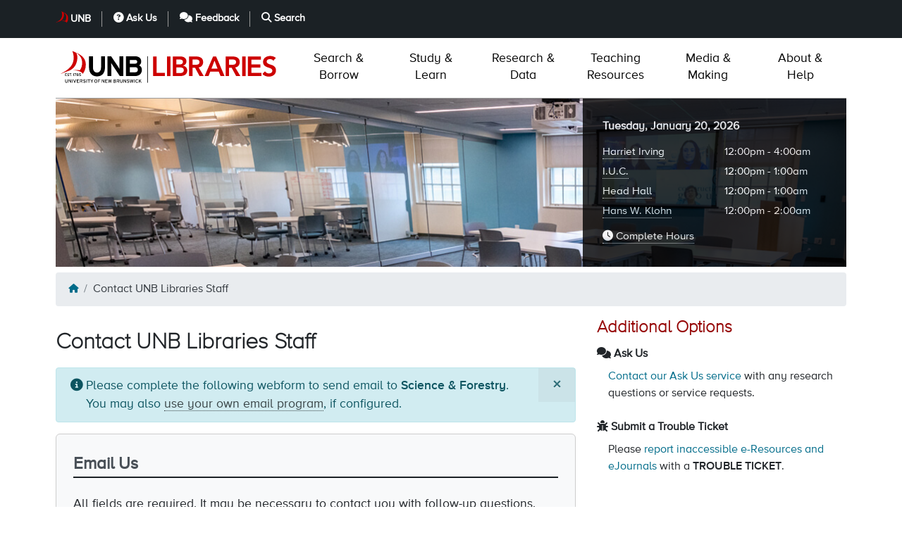

--- FILE ---
content_type: text/html; charset=UTF-8
request_url: https://lib.unb.ca/contact-unb-libraries-staff?recipient=scilib
body_size: 84638
content:
<!DOCTYPE html>
<html lang="en" dir="ltr" prefix="og: https://ogp.me/ns#">
  <head>
    <meta charset="utf-8" />
<noscript><style>form.antibot * :not(.antibot-message) { display: none !important; }</style>
</noscript><script async src="https://www.googletagmanager.com/gtag/js?id=G-BE6MD70JEL"></script>
<script>window.dataLayer = window.dataLayer || [];function gtag(){dataLayer.push(arguments)};gtag("js", new Date());gtag("set", "developer_id.dMDhkMT", true);gtag("config", "G-BE6MD70JEL", {"groups":"default","page_placeholder":"PLACEHOLDER_page_location","allow_ad_personalization_signals":false});</script>
<meta name="geo.region" content="CA-NB" />
<meta name="geo.position" content="45.946153; -66.643089" />
<meta name="geo.placename" content="Fredericton" />
<link rel="canonical" href="https://lib.unb.ca/contact-unb-libraries-staff" />
<meta http-equiv="content-language" content="en" />
<meta property="place:location:latitude" content="45.946153" />
<meta property="place:location:longitude" content="-66.643089" />
<meta property="og:street_address" content="5 Macaulay Ln" />
<meta property="og:locality" content="Fredericton" />
<meta property="og:region" content="New Brunswick" />
<meta property="og:postal_code" content="E3B 5H5" />
<meta property="og:country_name" content="Canada" />
<meta property="og:locale" content="en_CA" />
<meta name="Generator" content="Drupal 9 (https://www.drupal.org)" />
<meta name="MobileOptimized" content="width" />
<meta name="HandheldFriendly" content="true" />
<meta name="viewport" content="width=device-width, initial-scale=1, shrink-to-fit=no" />
<meta http-equiv="x-ua-compatible" content="ie=edge" />
<link rel="icon" href="/themes/custom/lib_unb_ca/favicon.ico" type="image/vnd.microsoft.icon" />

    <meta class="swiftype" name="domain-identifier" data-type="integer" content="2" />
        <link rel="apple-touch-icon" sizes="180x180" href="/themes/custom/lib_unb_ca/apple-touch-icon.png">
    <link rel="icon" type="image/png" sizes="32x32" href="/themes/custom/lib_unb_ca/favicon-32x32.png">
    <link rel="icon" type="image/png" sizes="16x16" href="/themes/custom/lib_unb_ca/favicon-16x16.png">
    <link rel="manifest" href="/themes/custom/lib_unb_ca/site.webmanifest">
    <link rel="mask-icon" href="/themes/custom/lib_unb_ca/safari-pinned-tab.svg" color="#900000">
    <meta name="msapplication-config" content="/themes/custom/lib_unb_ca/browserconfig.xml">
    <meta name="msapplication-TileColor" content="#2b5797">
    <meta name="theme-color" content="#ffffff">
        <title>Contact UNB Libraries Staff | UNB Libraries</title>
    <link rel="stylesheet" media="all" href="/sites/default/files/css/css_gbnt8SEIwMhHe3KM06kXG_qxq83d7ZdZVkVdDncclVw.css" />
<link rel="stylesheet" media="print" href="/sites/default/files/css/css_wwrPEr7bqzNvsHqGfwKtCRpfTbZTNJme-Zoe9w2HWEQ.css" />
<link rel="stylesheet" media="all" href="/sites/default/files/css/css_4vLarqEEtXUCqduGEM59qRCmSNO9AtxJFhBKHdPa2LQ.css" />
<link rel="stylesheet" media="all" href="/sites/default/files/css/css_N5-4Jc-UuCLcWqBaUTs6MfZH4MSyE-Ls_G_PO0exGhc.css" />
<link rel="stylesheet" media="print" href="/sites/default/files/css/css_Y4H_4BqmgyCtG7E7YdseTs2qvy9C34c51kBamDdgark.css" />
<link rel="stylesheet" media="all" href="/sites/default/files/css/css_tzXEJgsU1liusNJfyCu9A1THScMIvOeQtxIvYJQf4xw.css" />
<link rel="stylesheet" media="print" href="/sites/default/files/css/css_9uz6VhQ1JK_ExsCDk5quJGDpsZqiq-Casr-id5mj7KY.css" />

    <script src="/sites/default/files/js/js_28bWVYUy9YOxcKWfMJVMvY7j2Skh-COe6t3DmuUyuMM.js"></script>

  </head>
  <body class="layout-one-sidebar layout-sidebar-second path-webform">
  <div id="skiptocontent">
    <a href="#main-content">
      Skip to main content
    </a>
  </div>
    
      <div class="dialog-off-canvas-main-canvas" data-off-canvas-main-canvas>
    
                <header id="header" class="header" aria-label="Site header">
    
    <div id="emergency-banner"><div class="container" data-alerts-container></div></div>
    <div id="navbar-top" class="d-none d-lg-block py-3">
        <div class="container">
            <nav aria-label="Header Utility Menu" class="d-flex">
                <ul class="nav">
                    <li><a class="nav-link" href="https://unb.ca">UNB</a></li>
                    <li><a class="nav-link" href="https://lib.unb.ca/help/ask-us"><i class="fas fa-question-circle" aria-hidden="true">&nbsp;</i>Ask Us</a></li>
                    <li><a class="nav-link" href="https://lib.unb.ca/services/your-comments-and-suggestions"><i class="fas fa-comments" aria-hidden="true">&nbsp;</i>Feedback</a></li>
                    <li><a class="nav-link" href="https://lib.unb.ca/search"><i class="fas fa-search" aria-hidden="true">&nbsp;</i>Search</a></li>
                </ul>
                                    <ul class="nav ml-auto">
                        
                                            </ul>
                            </nav>
        </div>
    </div>
    <nav aria-label="Main Navigation" id="navbar-main" class="navbar navbar-expand-lg px-0">
        <div class="container">
            <div id="navbar-main-content" class="d-flex align-items-stretch flex-column flex-lg-row w-100">
                <div class="d-flex branding mr-lg-3 mx-auto text-lg-left">
                    <a href="https://lib.unb.ca">
                      <svg xmlns="http://www.w3.org/2000/svg" viewBox="0 0 540 101.34"
     aria-labelledby="unb-lib-logo-text" class="h-100 unb-lib-logo" role="img">
  <title id="unb-lib-logo-text">UNB Libraries</title>
  <g class="fill-unb">
    <path d="M199.86,47.05c3.1-1.89,5-5.13,5-9.18,0-8.1-5.81-12.49-14.99-12.49h-21.67v47.25h21.46c10.12,0,16.81-5.33,16.81-15.25,0-5.2-2.83-8.64-6.61-10.33ZM177.45,34.09h12.01c4.12,0,5.81,1.55,5.81,4.52,0,2.63-1.42,4.46-5.33,4.46h-12.49v-8.98ZM190.01,63.66h-12.56v-12.22h12.56c4.59,0,6.75,2.02,6.75,6.08,0,3.71-2.16,6.14-6.75,6.14Z"></path>
    <path d="M162.13,72.63V25.38h-9.31v19.98c0,2.63.13,8.57.13,10.33-.61-1.22-2.16-3.58-3.31-5.33l-16.74-24.98h-9.04v47.25h9.31v-20.79c0-2.63-.14-8.57-.14-10.33.61,1.22,2.16,3.58,3.31,5.33l17.35,25.78h8.44Z"></path>
    <path d="M118.12,51.78v-26.39h-9.45v26.53c0,7.56-3.71,12.22-9.72,12.22s-9.65-4.79-9.65-12.35v-26.39h-9.45v26.53c0,13.77,7.69,21.46,19.1,21.46,12.02,0,19.17-7.9,19.17-21.6"></path>
    <path d="M205.69,88.52l-2.9-5.17,2.38-2.95h-1.38l-2.4,3c-.27.34-.8,1.01-.94,1.22.01-.26.02-1.14.02-1.44v-2.78h-1.18v8.12h1.18v-2.34l1.51-1.82,2.33,4.16h1.38Z"></path>
    <path d="M197.43,87.1l-1.01-.67c-.42.66-.94,1.01-1.79,1.01-1.41,0-2.18-1.15-2.18-2.97s.76-2.97,2.18-2.97c.83,0,1.26.31,1.68.97l1.08-.67c-.56-.99-1.44-1.52-2.76-1.52-2.1,0-3.43,1.73-3.43,4.19s1.33,4.19,3.43,4.19c1.23,0,2.22-.56,2.79-1.55"></path>
    <rect x="188.08" y="80.4" width="1.22" height="8.12"></rect>
    <path d="M186.27,80.4h-1.18l-.98,5.24c-.04.2-.1.65-.16.95-.05-.29-.14-.72-.2-.94l-1.32-5.25h-1.04l-1.3,5.14c-.06.24-.17.79-.22,1.05-.03-.26-.14-.82-.19-1.06l-.97-5.13h-1.23l1.66,8.12h1.21l1.32-5.24c.07-.28.2-.88.23-1.08.03.2.16.8.23,1.08l1.26,5.24h1.23l1.66-8.12Z"></path>
    <path d="M176.37,86.19c0-1.45-1-1.96-2.6-2.45-1.4-.42-1.77-.7-1.77-1.27s.41-1.01,1.36-1.01c.8,0,1.38.25,1.89.78l.86-.87c-.72-.7-1.55-1.1-2.65-1.1-1.5,0-2.68.86-2.68,2.26s.82,1.88,2.54,2.39c1.36.41,1.83.72,1.83,1.34,0,.79-.54,1.18-1.68,1.18-.77,0-1.57-.37-2.11-.96l-.87.85c.68.8,1.7,1.31,2.89,1.31,2.07,0,3-1,3-2.46"></path>
    <path d="M168.7,88.52v-8.12h-1.18v4.19c0,.45.01,1.61.01,1.91-.12-.21-.46-.81-.67-1.15l-3.08-4.95h-1.24v8.12h1.18v-4.21c0-.45-.01-1.58-.01-1.88.13.21.41.7.6,1l3.23,5.09h1.16Z"></path>
    <path d="M160.37,85.14v-4.73h-1.22v4.75c0,1.48-.6,2.27-1.88,2.27s-1.86-.82-1.86-2.35v-4.67h-1.22v4.71c0,2.24,1.04,3.54,3.05,3.54s3.12-1.24,3.12-3.51"></path>
    <path d="M152.38,82.83c0-1.67-1.19-2.42-2.61-2.42h-3.56v8.12h1.19v-3.21h1.83l1.61,3.21h1.4l-1.66-3.32c1.1-.28,1.78-1.08,1.78-2.38ZM147.4,84.16v-2.61h2.37c.82,0,1.38.46,1.38,1.31s-.57,1.3-1.38,1.3h-2.37Z"></path>
    <path d="M142.91,84.14c.59-.29,1.03-.8,1.03-1.62,0-1.37-.92-2.11-2.33-2.11h-3.34v8.12h3.22c1.77,0,2.78-.85,2.78-2.49,0-1.12-.73-1.72-1.37-1.89ZM139.42,81.52h2.18c.81,0,1.12.46,1.12,1.07,0,.53-.32,1.03-1.12,1.03h-2.18v-2.1ZM141.58,87.41h-2.17v-2.69h2.2c.92,0,1.44.51,1.44,1.34s-.39,1.35-1.47,1.35Z"></path>
    <path d="M134.26,80.4h-1.18l-.99,5.24c-.03.2-.1.65-.16.95-.05-.29-.14-.72-.2-.94l-1.32-5.25h-1.04l-1.3,5.14c-.06.24-.17.79-.22,1.05-.04-.26-.14-.82-.19-1.06l-.97-5.13h-1.23l1.66,8.12h1.21l1.32-5.24c.07-.28.2-.88.23-1.08.03.2.16.8.23,1.08l1.26,5.24h1.23l1.66-8.12Z"></path>
    <polygon points="124.16 88.52 124.16 87.34 119.97 87.34 119.97 84.78 122.3 84.78 122.3 83.59 119.97 83.59 119.97 81.59 123.98 81.59 123.98 80.4 118.75 80.4 118.75 88.52 124.16 88.52"></polygon>
    <path d="M116.53,88.52v-8.12h-1.18v4.19c0,.45.01,1.61.01,1.91-.12-.21-.46-.81-.67-1.15l-3.08-4.95h-1.24v8.12h1.18v-4.21c0-.45-.01-1.58-.01-1.88.13.21.4.7.6,1l3.24,5.09h1.16Z"></path>
    <polygon points="106.69 81.6 106.69 80.4 101.47 80.4 101.47 88.52 102.68 88.52 102.68 84.92 105.01 84.92 105.01 83.72 102.68 83.72 102.68 81.6 106.69 81.6"></polygon>
    <path d="M96.18,80.28c-2.1,0-3.43,1.73-3.43,4.19s1.33,4.19,3.43,4.19,3.44-1.73,3.44-4.19-1.33-4.19-3.44-4.19ZM96.18,87.43c-1.42,0-2.19-1.15-2.19-2.97s.78-2.97,2.19-2.97,2.2,1.15,2.2,2.97-.78,2.97-2.2,2.97Z"></path>
    <path d="M90.15,80.4h-1.4l-1.27,2.25c-.29.52-.7,1.3-.84,1.6-.14-.3-.56-1.11-.84-1.61l-1.26-2.24h-1.43l2.91,4.91v3.21h1.22v-3.21l2.91-4.91Z"></path>
    <polygon points="82.5 81.6 82.5 80.4 76.55 80.4 76.55 81.6 78.91 81.6 78.91 88.52 80.13 88.52 80.13 81.6 82.5 81.6"></polygon>
    <rect x="73.62" y="80.4" width="1.22" height="8.12"></rect>
    <path d="M71.62,86.19c0-1.45-1-1.96-2.6-2.45-1.4-.42-1.77-.7-1.77-1.27s.41-1.01,1.36-1.01c.8,0,1.38.25,1.89.78l.86-.87c-.72-.7-1.55-1.1-2.65-1.1-1.5,0-2.68.86-2.68,2.26s.82,1.88,2.54,2.39c1.36.41,1.83.72,1.83,1.34,0,.79-.55,1.18-1.68,1.18-.77,0-1.56-.37-2.11-.96l-.87.85c.68.8,1.7,1.31,2.89,1.31,2.07,0,3-1,3-2.46"></path>
    <path d="M64.19,82.83c0-1.67-1.19-2.42-2.61-2.42h-3.56v8.12h1.19v-3.21h1.83l1.61,3.21h1.4l-1.66-3.32c1.1-.28,1.79-1.08,1.79-2.38ZM59.21,84.16v-2.61h2.37c.82,0,1.38.46,1.38,1.31s-.57,1.3-1.38,1.3h-2.37Z"></path>
    <polygon points="56.18 88.52 56.18 87.34 51.99 87.34 51.99 84.78 54.32 84.78 54.32 83.59 51.99 83.59 51.99 81.59 56 81.59 56 80.4 50.77 80.4 50.77 88.52 56.18 88.52"></polygon>
    <path d="M49.06,80.4h-1.3l-1.67,5.16c-.15.48-.38,1.21-.45,1.5-.07-.29-.3-1.01-.45-1.48l-1.69-5.17h-1.32l2.82,8.12h1.29l2.78-8.12Z"></path>
    <rect x="39.41" y="80.4" width="1.22" height="8.12"></rect>
    <path d="M37.24,88.52v-8.12h-1.18v4.19c0,.45.01,1.61.01,1.91-.12-.21-.46-.81-.67-1.15l-3.08-4.95h-1.24v8.12h1.18v-4.21c0-.45-.01-1.58-.01-1.88.13.21.41.7.6,1l3.23,5.09h1.16Z"></path>
    <path d="M28.9,85.14v-4.73h-1.22v4.75c0,1.48-.6,2.27-1.88,2.27s-1.85-.82-1.85-2.35v-4.67h-1.22v4.71c0,2.24,1.04,3.54,3.05,3.54s3.12-1.24,3.12-3.51"></path>
    <path d="M38.65,72.07c0-.36-.3-.67-.66-.67s-.66.31-.66.67.3.66.66.66.66-.3.66-.66"></path>
    <path d="M60.6,70.52c0-1.13-.72-1.97-2.15-1.97-.56,0-1,.12-1.35.32l.12-1.58h3v-.89h-3.84l-.21,3.05,1,.39c.32-.24.68-.39,1.2-.39.78,0,1.27.38,1.27,1.12,0,.79-.51,1.27-1.48,1.27-.56,0-1.22-.19-1.75-.48l-.46.78c.67.43,1.38.62,2.18.62,1.45,0,2.46-.7,2.46-2.22"></path>
    <path d="M53.79,69.27c.64-.26.84-.86.84-1.22,0-1.21-1.06-1.75-2.18-1.75-1.22,0-2.2.56-2.2,1.77,0,.38.2.94.84,1.2-.72.27-1.11.8-1.11,1.55,0,1.23.93,1.92,2.44,1.92s2.47-.69,2.47-1.92c0-.8-.44-1.3-1.11-1.55ZM52.44,67.15c.91,0,1.25.45,1.25.92s-.43.82-1.23.82-1.25-.36-1.25-.86.32-.88,1.23-.88ZM52.45,71.88c-.96,0-1.51-.42-1.51-1.08s.5-1.03,1.5-1.03,1.52.41,1.52,1.07c0,.61-.51,1.04-1.51,1.04Z"></path>
    <path d="M49.27,67.34v-.95h-4.36v.91h3.27c-1.17,1.51-1.9,3.19-1.94,5.34h.95c.04-2.32,1.02-4.11,2.08-5.3"></path>
    <path d="M43.67,72.64v-6.25h-.76c-.12.55-.64.77-1.29.81v.65h1.11v4.78h.94Z"></path>
    <polygon points="37.61 67.31 37.61 66.39 33.03 66.39 33.03 67.31 34.86 67.31 34.86 72.64 35.79 72.64 35.79 67.31 37.61 67.31"></polygon>
    <path d="M32.29,70.85c0-1.12-.77-1.51-2-1.88-1.08-.32-1.37-.54-1.37-.97s.31-.78,1.04-.78c.62,0,1.06.2,1.46.6l.66-.67c-.55-.54-1.2-.85-2.04-.85-1.15,0-2.06.66-2.06,1.74s.63,1.44,1.96,1.84c1.04.31,1.41.55,1.41,1.04,0,.61-.42.91-1.29.91-.59,0-1.21-.29-1.62-.74l-.67.65c.53.62,1.31,1.01,2.22,1.01,1.6,0,2.31-.77,2.31-1.89"></path>
    <polygon points="26.91 72.64 26.91 71.73 23.69 71.73 23.69 69.76 25.48 69.76 25.48 68.85 23.69 68.85 23.69 67.3 26.78 67.3 26.78 66.39 22.75 66.39 22.75 72.64 26.91 72.64"></polygon>
    <rect x="219.24" y="25.37" width="1.44" height="63.18"></rect>
  </g>
  <g class="fill-libraries">
    <path d="M49.33,17.24c.84,1.63,5.85,11.19-.79,27.01-4.69,11.17-16.27,15.59-16.27,15.59-4.37,1.11-18.52,6.94-19.21,7.26-.35.16-.54-.25-.16-.48,3.55-2.11,19.78-9.2,26.42-21.81,8.4-15.97.38-32.14.38-32.14,2.96,1.15,6.5,2.91,9.53,4.23,13.26,5.83,25.89,14.62,22.35,35.07-1.57,9.07-6.8,15.34-6.8,15.34-1.25-5.22-13.28-8.59-23.15-8.7.92-.2,2.4-.34,3.14-.37,11.3-.34,12.75.76,12.75.76,0,0,5.78-5.71,5.93-18.2.18-14.49-11.75-22.26-14.12-23.57"></path>
    <path d="M233.48,25.82h8.34v39.3h19.92v7.54h-28.25V25.82Z"></path>
    <path d="M266.6,25.82h8.34v46.85h-8.34V25.82Z"></path>
    <path d="M280.52,25.82h18.26c1.76,0,3.51.21,5.23.63,1.72.42,3.25,1.1,4.6,2.05,1.35.95,2.44,2.17,3.28,3.67.84,1.5,1.26,3.31,1.26,5.43,0,2.65-.75,4.83-2.25,6.55-1.5,1.72-3.46,2.96-5.89,3.71v.13c1.45.18,2.81.59,4.07,1.22,1.26.64,2.33,1.46,3.21,2.45.88.99,1.58,2.14,2.08,3.44.51,1.3.76,2.7.76,4.2,0,2.56-.51,4.69-1.52,6.38-1.01,1.7-2.35,3.07-4,4.1-1.65,1.04-3.55,1.78-5.69,2.22-2.14.44-4.31.66-6.52.66h-16.87V25.82ZM288.86,44.88h7.61c2.78,0,4.86-.54,6.25-1.62,1.39-1.08,2.08-2.5,2.08-4.27,0-2.03-.72-3.54-2.15-4.53-1.43-.99-3.74-1.49-6.91-1.49h-6.88v11.91ZM288.86,65.52h7.67c1.06,0,2.19-.07,3.41-.2,1.21-.13,2.33-.44,3.34-.93,1.01-.48,1.85-1.18,2.51-2.08.66-.9.99-2.13.99-3.67,0-2.47-.81-4.19-2.42-5.16-1.61-.97-4.11-1.46-7.51-1.46h-8.01v13.5Z"></path>
    <path d="M319.36,25.82h16.28c2.25,0,4.42.21,6.52.63,2.1.42,3.96,1.14,5.59,2.15,1.63,1.02,2.93,2.38,3.91,4.1.97,1.72,1.46,3.9,1.46,6.55,0,3.4-.94,6.24-2.81,8.54-1.88,2.29-4.56,3.68-8.04,4.17l12.44,20.71h-10.06l-10.85-19.85h-6.09v19.85h-8.34V25.82ZM334.18,45.67c1.19,0,2.38-.06,3.57-.17,1.19-.11,2.28-.37,3.28-.79.99-.42,1.8-1.06,2.41-1.92.62-.86.93-2.06.93-3.61,0-1.37-.29-2.47-.86-3.31-.57-.84-1.32-1.47-2.25-1.89-.93-.42-1.95-.69-3.08-.83s-2.21-.2-3.28-.2h-7.21v12.7h6.48Z"></path>
    <path d="M377.03,25.82h7.21l20.18,46.85h-9.53l-4.37-10.72h-20.31l-4.23,10.72h-9.33l20.38-46.85ZM387.61,54.8l-7.21-19.06-7.34,19.06h14.56Z"></path>
    <path d="M406.97,25.82h16.28c2.25,0,4.42.21,6.52.63,2.1.42,3.96,1.14,5.59,2.15,1.63,1.02,2.93,2.38,3.91,4.1.97,1.72,1.46,3.9,1.46,6.55,0,3.4-.94,6.24-2.81,8.54-1.88,2.29-4.56,3.68-8.04,4.17l12.44,20.71h-10.06l-10.85-19.85h-6.09v19.85h-8.34V25.82ZM421.79,45.67c1.19,0,2.38-.06,3.57-.17,1.19-.11,2.28-.37,3.28-.79.99-.42,1.8-1.06,2.41-1.92.62-.86.93-2.06.93-3.61,0-1.37-.29-2.47-.86-3.31-.57-.84-1.32-1.47-2.25-1.89-.93-.42-1.95-.69-3.08-.83-1.12-.13-2.22-.2-3.28-.2h-7.21v12.7h6.48Z"></path>
    <path d="M446.61,25.82h8.34v46.85h-8.34V25.82Z"></path>
    <path d="M460.43,25.82h31.03v7.54h-22.7v11.51h21.5v7.54h-21.5v12.7h23.89v7.54h-32.22V25.82Z"></path>
    <path d="M521.21,35.88c-.88-1.28-2.06-2.22-3.54-2.81-1.48-.6-3.03-.89-4.66-.89-.97,0-1.91.11-2.81.33-.9.22-1.72.57-2.45,1.06-.73.49-1.31,1.11-1.75,1.89-.44.77-.66,1.69-.66,2.75,0,1.59.55,2.8,1.65,3.64,1.1.84,2.47,1.57,4.1,2.18,1.63.62,3.42,1.21,5.36,1.79,1.94.57,3.73,1.37,5.36,2.38,1.63,1.02,3,2.36,4.1,4.04,1.1,1.68,1.65,3.9,1.65,6.68,0,2.51-.46,4.71-1.39,6.58-.93,1.88-2.17,3.43-3.74,4.67-1.57,1.23-3.39,2.16-5.46,2.78-2.07.62-4.26.93-6.55.93-2.91,0-5.71-.49-8.4-1.46-2.69-.97-5.01-2.6-6.95-4.9l6.29-6.09c1.01,1.54,2.35,2.75,4,3.61,1.66.86,3.41,1.29,5.26,1.29.97,0,1.94-.13,2.91-.4.97-.26,1.85-.66,2.65-1.19.79-.53,1.43-1.2,1.92-2.02.48-.82.73-1.75.73-2.81,0-1.72-.55-3.04-1.65-3.97-1.1-.93-2.47-1.71-4.1-2.35-1.63-.64-3.42-1.25-5.36-1.82-1.94-.57-3.73-1.36-5.36-2.35-1.63-.99-3-2.32-4.1-3.97s-1.65-3.87-1.65-6.65c0-2.43.49-4.52,1.49-6.29.99-1.76,2.29-3.23,3.9-4.4,1.61-1.17,3.45-2.04,5.52-2.61,2.07-.57,4.19-.86,6.35-.86,2.47,0,4.86.38,7.18,1.12,2.32.75,4.4,1.98,6.25,3.71l-6.09,6.42Z"></path>
  </g>
</svg>
                    </a>
                </div>
                <div id="nav-btn" class="d-flex d-lg-none py-2">
                    <ul class="container nav nav-pills">
                        <li class="nav-item flex-fill text-center">
                            <button id="btn-menu" class="btn btn-red" type="button" data-toggle="collapse" data-target="#navbar" aria-expanded="false" aria-controls="navbar" aria-label="Toggle navigation">Menu</button>
                        </li>
                        <li class="nav-item flex-fill text-center">
                                                            <button id="btn-hours" class="btn btn-red" aria-controls="banner" aria-expanded="false" data-target="#banner" data-toggle="collapse" aria-label="Toggle Hours">Hours <span class="fas fa-clock"></span></button>
                                                    </li>
                        <li class="nav-item flex-fill text-center">
                            <a id="btn-askus" class="btn btn-red" href="/help/ask-us">AskUs <span class="fas fa-comments"></span></a>
                        </li>
                    </ul>
                </div>
                <div id="navbar" class="collapse navbar-collapse" role="menubar">
  <ul class="navbar-nav p-1 p-lg-0 w-100" role="none">
    <li class="nav-item dropdown megamenu-li" role="none">
      <button class="nav-link px-3 px-lg-0 text-lg-center" role="menuitem"
        aria-expanded="false" aria-haspopup="true" data-toggle="dropdown">
        <span class="text-nowrap">Search &amp;</span> Borrow
      </button>
      <div id="menu-search" class="container dropdown-menu megamenu multi-row mx-auto py-0">
        <div class="d-flex flex-column flex-lg-row justify-content-between pb-3 px-lg-4 w-100">
          <div class="px-2 pl-lg-0 pr-lg-3" role="group">
            <div id="search-search" class="h3 mt-4 mb-3">Search</div>
            <ul aria-label="Search Topics" role="menu" class="fa-ul">
              <li role="none"><span class="fa-li"><i class="fas fa-chevron-right fa-sm" aria-hidden="true"></i></span><a class="nav-link" href="https://unb.on.worldcat.org" role="menuitem">Books &amp; Articles (WorldCat)</a></li>
              <li role="none"><span class="fa-li"><i class="fas fa-chevron-right fa-sm" aria-hidden="true"></i></span><a class="nav-link" href="https://lib.unb.ca/eresources?form_id=eres_databases" role="menuitem">Article Databases</a></li>
              <li role="none"><span class="fa-li"><i class="fas fa-chevron-right fa-sm" aria-hidden="true"></i></span><a class="nav-link" href="https://lib.unb.ca/eresources?form_id=eres_journals" role="menuitem">Journals &amp; Newspapers</a></li>
              <li role="none"><span class="fa-li"><i class="fas fa-chevron-right fa-sm" aria-hidden="true"></i></span><a class="nav-link" href="https://lib.unb.ca/eresources?form_id=eres_reference" role="menuitem">e-Reference Materials</a></li>
              <li role="none"><span class="fa-li"><i class="fas fa-chevron-right fa-sm" aria-hidden="true"></i></span><a class="nav-link" href="https://lib.unb.ca/eresources?form_id=eres_ebooks" role="menuitem">e-Books</a></li>
              <li role="none"><span class="fa-li"><i class="fas fa-chevron-right fa-sm" aria-hidden="true"></i></span><a class="nav-link" href="https://lib.unb.ca/eresources?form_id=eres_videos" role="menuitem">Videos</a></li>
                          <li role="none"><span class="fa-li"><i class="fas fa-chevron-right fa-sm" aria-hidden="true"></i></span><a class="nav-link" href="https://lib.unb.ca/guides/view-all" role="menuitem">Research Guides</a></li>
              <li role="none"><span class="fa-li"><i class="fas fa-chevron-right fa-sm" aria-hidden="true"></i></span><a class="nav-link" href="https://unbscholar.lib.unb.ca" role="menuitem">UNB Scholar</a></li>
              <li role="none"><span class="fa-li"><i class="fas fa-chevron-right fa-sm" aria-hidden="true"></i></span><a class="nav-link" href="https://reserves.lib.unb.ca" role="menuitem">Reserves</a></li>
            </ul>
          </div>

          <div class="px-2 pl-lg-0 pr-lg-3" role="group">
            <div id="search-find" class="h3 mt-4 mb-3">Find</div>
            <ul aria-label="Find" role="menu" class="fa-ul">
              <li role="none"><span class="fa-li"><i class="fas fa-chevron-right fa-sm" aria-hidden="true"></i></span><a class="nav-link" href="https://lib.unb.ca/archives" role="menuitem">Archives &amp; Special Collections</a></li>
              <li role="none"><span class="fa-li"><i class="fas fa-chevron-right fa-sm" aria-hidden="true"></i></span><a class="nav-link" href="https://lib.unb.ca/clc" role="menuitem">Eileen Wallace Children's Literature</a></li>
              <li role="none"><span class="fa-li"><i class="fas fa-chevron-right fa-sm" aria-hidden="true"></i></span><a class="nav-link" href="https://lib.unb.ca/gddm/govdocs" role="menuitem">Government Information</a></li>
              <li role="none"><span class="fa-li"><i class="fas fa-chevron-right fa-sm" aria-hidden="true"></i></span><a class="nav-link" href="https://loyalist.lib.unb.ca/" role="menuitem">Loyalist Collection</a></li>
              <li role="none"><span class="fa-li"><i class="fas fa-chevron-right fa-sm" aria-hidden="true"></i></span><a class="nav-link" href="https://lib.unb.ca/guides/market-research" role="menuitem">Market Research</a></li>
              <li role="none"><span class="fa-li"><i class="fas fa-chevron-right fa-sm" aria-hidden="true"></i></span><a class="nav-link" href="https://lib.unb.ca/eresources/newspaper-guide" role="menuitem">Newspapers</a></li>
              <li role="none"><span class="fa-li"><i class="fas fa-chevron-right fa-sm" aria-hidden="true"></i></span><a class="nav-link" href="https://lib.unb.ca/collections/notable-collections" role="menuitem">Notable Collections</a></li>
              <li role="none"><span class="fa-li"><i class="fas fa-chevron-right fa-sm" aria-hidden="true"></i></span><a class="nav-link" href="https://lib.unb.ca/guides/patents" role="menuitem">Patents</a></li>
              <li role="none"><span class="fa-li"><i class="fas fa-chevron-right fa-sm" aria-hidden="true"></i></span><a class="nav-link" href="https://lib.unb.ca/collections/unb-theses-and-dissertations" role="menuitem">UNB Theses &amp; Dissertations</a></li>
            </ul>
          </div>

          <div class="px-2 pl-lg-0 pr-lg-3" role="group">
            <div id="search-borrow" class="h3 mt-4 mb-3">Borrow &amp; Request</div>
            <ul aria-label="Borrow and Request" role="menu" class="fa-ul">
              <li role="none"><span class="fa-li"><i class="fas fa-chevron-right fa-sm" aria-hidden="true"></i></span><a class="nav-link" href="https://lib.unb.ca/about/policies/unb-libraries-fredericton-borrowing-policy" role="menuitem">Borrowing Policies</a></li>
              <li role="none"><span class="fa-li"><i class="fas fa-chevron-right fa-sm" aria-hidden="true"></i></span><a class="nav-link" href="https://lib.unb.ca/services/docdel" role="menuitem">Document Delivery</a></li>
              <li role="none"><span class="fa-li"><i class="fas fa-chevron-right fa-sm" aria-hidden="true"></i></span><a class="nav-link" href="https://lib.unb.ca/services/recalls" role="menuitem">Recalls</a></li>
              <li role="none"><span class="fa-li"><i class="fas fa-chevron-right fa-sm" aria-hidden="true"></i></span><a class="nav-link" href="https://lib.unb.ca/collections/purchase-suggestion" role="menuitem">Suggest a Purchase</a></li>
              <li role="none"><span class="fa-li"><i class="fas fa-chevron-right fa-sm" aria-hidden="true"></i></span><a class="nav-link" href="https://lib.unb.ca/services/tech-tools" role="menuitem">Tech &amp; Tools</a></li>
            </ul>
          </div>

          <div class="px-2 pl-lg-0 pr-lg-0" role="group">
            <div id="search-help" class="h3 mt-4 mb-3">Help</div>
            <ul aria-label="Help" role="menu" class="fa-ul">
  <li role="none"><span class="fa-li"><i class="fas fa-chevron-right fa-sm" aria-hidden="true"></i></span><a class="nav-link" href="https://lib.unb.ca/help/ask-us" role="menuitem">Ask Us</a></li>
  <li role="none"><span class="fa-li"><i class="fas fa-chevron-right fa-sm" aria-hidden="true"></i></span><a class="nav-link" href="https://lib.unb.ca/connect" role="menuitem">Get Specialized Help</a></li>
  <li role="none"><span class="fa-li"><i class="fas fa-chevron-right fa-sm" aria-hidden="true"></i></span><a class="nav-link" href="https://lib.unb.ca/help/off-campus-access" role="menuitem">Off-campus Access: Proxy and VPN</a></li>
  <li role="none"><span class="fa-li"><i class="fas fa-chevron-right fa-sm" aria-hidden="true"></i></span><a class="nav-link" href="https://lib.unb.ca/help/status" role="menuitem">Systems Status & Trouble Tickets</a></li>
</ul>
          </div>
        </div>
      </div>
    </li>

    <li class="nav-item dropdown megamenu-li" role="none">
      <button class="nav-link px-3 px-lg-0 text-lg-center" role="menuitem"
        aria-expanded="false" aria-haspopup="true" data-toggle="dropdown">
        <span class="text-nowrap">Study &amp;</span> Learn
      </button>
      <div id="menu-study" class="container dropdown-menu megamenu multi-row mx-auto py-0">
        <div class="d-flex flex-column flex-lg-row justify-content-between pb-3 px-lg-4 w-100">
          <div class="px-2 pl-lg-0 pr-lg-3" role="group">
            <div id="study-assignment" class="h3 mt-4 mb-3">Assignment Help</div>
            <ul aria-label="Assignment Help" role="menu" class="fa-ul">
              <li role="none"><span class="fa-li"><i class="fas fa-chevron-right fa-sm" aria-hidden="true"></i></span><a class="nav-link" href="https://lib.unb.ca/guides/getting-started" role="menuitem">Getting Started (Research Toolkit)</a></li>
              <li role="none"><span class="fa-li"><i class="fas fa-chevron-right fa-sm" aria-hidden="true"></i></span><a class="nav-link" href="https://lib.unb.ca/research/video/steps-research-process" role="menuitem">Steps in the Research Process</a></li>
              <li role="none"><span class="fa-li"><i class="fas fa-chevron-right fa-sm" aria-hidden="true"></i></span><a class="nav-link" href="https://lib.unb.ca/research/video/introduction-unb-worldcat" role="menuitem">Find a Book</a></li>
              <li role="none"><span class="fa-li"><i class="fas fa-chevron-right fa-sm" aria-hidden="true"></i></span><a class="nav-link" href="https://lib.unb.ca/research/video/how-find-journal-articles" role="menuitem">Find an Article</a></li>
              <li role="none"><span class="fa-li"><i class="fas fa-chevron-right fa-sm" aria-hidden="true"></i></span><a class="nav-link" href="https://lib.unb.ca/services/writing-help" role="menuitem">Writing & Citation Help</a></li>
              <li role="none"><span class="fa-li"><i class="fas fa-chevron-right fa-sm" aria-hidden="true"></i></span><a class="nav-link" href="https://lib.unb.ca/research/video" role="menuitem">Library Help Videos</a></li>
              <li role="none"><span class="fa-li"><i class="fas fa-chevron-right fa-sm" aria-hidden="true"></i></span><a class="nav-link" href="https://lib.unb.ca/research" role="menuitem">Research Support</a></li>
                        </ul>
          </div>

          <div class="px-2 pl-lg-0 pr-lg-3" role="group">
            <div id="study-technology" class="h3 mt-4 mb-3">Technology</div>
            <ul aria-label="Technology" role="menu" class="fa-ul">
              <li role="none"><span class="fa-li"><i class="fas fa-chevron-right fa-sm" aria-hidden="true"></i></span><a class="nav-link" href="https://lib.unb.ca/services/printing-scanning-photocopying" role="menuitem">Printing</a></li>
              <li role="none"><span class="fa-li"><i class="fas fa-chevron-right fa-sm" aria-hidden="true"></i></span><a class="nav-link" href="https://lib.unb.ca/services/printing-scanning-photocopying" role="menuitem">Scanning</a></li>
              <li role="none"><span class="fa-li"><i class="fas fa-chevron-right fa-sm" aria-hidden="true"></i></span><a class="nav-link" href="https://lib.unb.ca/services/tech-tools" role="menuitem">Tech &amp; Tools</a></li>
              <li role="none"><span class="fa-li"><i class="fas fa-chevron-right fa-sm" aria-hidden="true"></i></span><a class="nav-link external" href="https://unb.ca/its/wireless/index.html" role="menuitem">Wireless Access (ITS)</a></li>
            </ul>
          </div>

          <div class="px-2 pl-lg-0 pr-lg-3" role="group">
            <div id="study-spaces" class="h3 mt-4 mb-3">Spaces</div>
            <ul aria-label="Spaces" role="menu" class="fa-ul">
              <li role="none"><span class="fa-li"><i class="fas fa-chevron-right fa-sm" aria-hidden="true"></i></span><a class="nav-link" href="https://lib.unb.ca/services/bookings" role="menuitem">Book a Study Space</a></li>
                          <li role="none"><span class="fa-li"><i class="fas fa-chevron-right fa-sm" aria-hidden="true"></i></span><a class="nav-link" href="https://lib.unb.ca/about/find-us" role="menuitem">Floor Plans</a></li>
              <li role="none"><span class="fa-li"><i class="fas fa-chevron-right fa-sm" aria-hidden="true"></i></span><a class="nav-link" href="https://lib.unb.ca/about/learning-commons-frequently-asked-questions" role="menuitem">John B. McNair Learning Commons</a></li>
              <li role="none"><span class="fa-li"><i class="fas fa-chevron-right fa-sm" aria-hidden="true"></i></span><a class="nav-link" href="https://lib.unb.ca/researchcommons/graduate-student-spaces" role="menuitem">Graduate Student Spaces</a></li>
                          <li role="none"><span class="fa-li"><i class="fas fa-chevron-right fa-sm" aria-hidden="true"></i></span><a class="nav-link" href="https://lib.unb.ca/researchcommons" role="menuitem">Harriet Irving Research Commons</a></li>
              <li role="none"><span class="fa-li"><i class="fas fa-chevron-right fa-sm" aria-hidden="true"></i></span><a class="nav-link" href="https://lib.unb.ca/about/facilities" role="menuitem">Instruction Facilities</a></li>
              <li role="none"><span class="fa-li"><i class="fas fa-chevron-right fa-sm" aria-hidden="true"></i></span><a class="nav-link" href="https://lib.unb.ca/about/lamsoq-polam" role="menuitem">Lamsoq Polam</a></li>
            </ul>
          </div>

          <div class="px-2 pl-lg-0 pr-lg-0" role="group">
            <div id="study-help" class="h3 mt-4 mb-3">Help</div>
            <ul aria-label="Help" role="menu" class="fa-ul">
  <li role="none"><span class="fa-li"><i class="fas fa-chevron-right fa-sm" aria-hidden="true"></i></span><a class="nav-link" href="https://lib.unb.ca/help/ask-us" role="menuitem">Ask Us</a></li>
  <li role="none"><span class="fa-li"><i class="fas fa-chevron-right fa-sm" aria-hidden="true"></i></span><a class="nav-link" href="https://lib.unb.ca/connect" role="menuitem">Get Specialized Help</a></li>
  <li role="none"><span class="fa-li"><i class="fas fa-chevron-right fa-sm" aria-hidden="true"></i></span><a class="nav-link" href="https://lib.unb.ca/help/off-campus-access" role="menuitem">Off-campus Access: Proxy and VPN</a></li>
  <li role="none"><span class="fa-li"><i class="fas fa-chevron-right fa-sm" aria-hidden="true"></i></span><a class="nav-link" href="https://lib.unb.ca/help/status" role="menuitem">Systems Status & Trouble Tickets</a></li>
</ul>
          </div>
        </div>
      </div>
    </li>

    <li class="nav-item dropdown megamenu-li" role="none">
      <button class="nav-link px-3 px-lg-0 text-lg-center" role="menuitem"
        aria-expanded="false" aria-haspopup="true" data-toggle="dropdown">
        <span class="text-nowrap">Research &amp;</span> Data
      </button>
      <div id="menu-research" class="container dropdown-menu megamenu multi-row mx-auto py-0">
        <div class="d-flex flex-column flex-lg-row justify-content-between pb-3 px-lg-4 w-100">
          <div class="px-2 px-lg-0" role="group">
            <div id="research-research" class="h3 mt-4 mb-3">Research Support</div>
            <ul aria-label="Research Support" role="menu" class="fa-ul">
                          <li role="none"><span class="fa-li"><i class="fas fa-chevron-right fa-sm" aria-hidden="true"></i></span><a class="nav-link" href="https://lib.unb.ca/researchcommons" role="menuitem">Harriet Irving Research Commons</a></li>
              <li role="none"><span class="fa-li"><i class="fas fa-chevron-right fa-sm" aria-hidden="true"></i></span><a class="nav-link" href="https://lib.unb.ca/collections" role="menuitem">Collections</a></li>
                          <li role="none"><span class="fa-li"><i class="fas fa-chevron-right fa-sm" aria-hidden="true"></i></span><a class="nav-link" href="https://lib.unb.ca/research/knowledge-synthesis" role="menuitem">Knowledge Synthesis &amp; Systematic Reviews</a></li>
              <li role="none"><span class="fa-li"><i class="fas fa-chevron-right fa-sm" aria-hidden="true"></i></span><a class="nav-link" href="https://lib.unb.ca/research/managing-your-research" role="menuitem">Managing Your Research</a></li>
              <li role="none"><span class="fa-li"><i class="fas fa-chevron-right fa-sm" aria-hidden="true"></i></span><a class="nav-link" href="https://lib.unb.ca/gddm/maps" role="menuitem">Maps &amp; GIS</a></li>
              <li role="none"><span class="fa-li"><i class="fas fa-chevron-right fa-sm" aria-hidden="true"></i></span><a class="nav-link" href="https://lib.unb.ca/rdm" role="menuitem">Research Data Management</a></li>
              <li role="none"><span class="fa-li"><i class="fas fa-chevron-right fa-sm" aria-hidden="true"></i></span><a class="nav-link" href="https://lib.unb.ca/gddm/data" role="menuitem">Statistics &amp; Data</a></li>
                        </ul>
          </div>

          <div class="px-2 px-lg-0" role="group">
            <div id="research-publishing" class="h3 mt-4 mb-3">Publishing Support</div>
            <ul aria-label="Publishing Support" role="menu" class="fa-ul">
              <li role="none"><span class="fa-li"><i class="fas fa-chevron-right fa-sm" aria-hidden="true"></i></span><a class="nav-link" href="https://lib.unb.ca/guides/citation-metrics-and-scholarly-profiles" role="menuitem">Citation Metrics and Scholarly Profiles</a></li>
              <li role="none"><span class="fa-li"><i class="fas fa-chevron-right fa-sm" aria-hidden="true"></i></span><a class="nav-link" href="https://lib.unb.ca/copyright" role="menuitem">Copyright @ UNB</a></li>
              <li role="none"><span class="fa-li"><i class="fas fa-chevron-right fa-sm" aria-hidden="true"></i></span><a class="nav-link" href="https://dataverse.lib.unb.ca" role="menuitem">Deposit to UNB Dataverse</a></li>
              <li role="none"><span class="fa-li"><i class="fas fa-chevron-right fa-sm" aria-hidden="true"></i></span><a class="nav-link" href="https://unbscholar.lib.unb.ca" role="menuitem">Deposit to UNB Scholar</a></li>
              <li role="none"><span class="fa-li"><i class="fas fa-chevron-right fa-sm" aria-hidden="true"></i></span><a class="nav-link" href="https://lib.unb.ca/cds/publishing-services" role="menuitem">Digital Publishing Services</a></li>
              <li role="none"><span class="fa-li"><i class="fas fa-chevron-right fa-sm" aria-hidden="true"></i></span><a class="nav-link" href="https://lib.unb.ca/etd" role="menuitem">Electronic Theses &amp; Dissertations Support</a></li>
              <li role="none"><span class="fa-li"><i class="fas fa-chevron-right fa-sm" aria-hidden="true"></i></span><a class="nav-link" href="https://lib.unb.ca/publishing" role="menuitem">Open Scholarship &amp; Publishing Support</a></li>
            </ul>
                    </div>

        
          <div class="px-2 px-lg-0" role="group">
            <div id="research-help" class="h3 mt-4 mb-3">Help</div>
            <ul aria-label="Help" role="menu" class="fa-ul">
  <li role="none"><span class="fa-li"><i class="fas fa-chevron-right fa-sm" aria-hidden="true"></i></span><a class="nav-link" href="https://lib.unb.ca/help/ask-us" role="menuitem">Ask Us</a></li>
  <li role="none"><span class="fa-li"><i class="fas fa-chevron-right fa-sm" aria-hidden="true"></i></span><a class="nav-link" href="https://lib.unb.ca/connect" role="menuitem">Get Specialized Help</a></li>
  <li role="none"><span class="fa-li"><i class="fas fa-chevron-right fa-sm" aria-hidden="true"></i></span><a class="nav-link" href="https://lib.unb.ca/help/off-campus-access" role="menuitem">Off-campus Access: Proxy and VPN</a></li>
  <li role="none"><span class="fa-li"><i class="fas fa-chevron-right fa-sm" aria-hidden="true"></i></span><a class="nav-link" href="https://lib.unb.ca/help/status" role="menuitem">Systems Status & Trouble Tickets</a></li>
</ul>
          </div>
        </div>
      </div>
    </li>

    <li class="nav-item dropdown megamenu-li" role="none">
      <button class="nav-link px-3 px-lg-0 text-lg-center" role="menuitem"
        aria-expanded="false" aria-haspopup="true" data-toggle="dropdown">
        <span class="text-nowrap">Teaching</span> Resources
      </button>
      <div id="menu-teaching" class="container dropdown-menu megamenu multi-row mx-auto py-0">
        <div class="d-flex flex-column flex-lg-row justify-content-between pb-3 px-lg-4 w-100">
          <div class="px-2 pl-lg-0 pr-lg-3" role="group">
            <div id="teaching-instructional" class="h3 mt-4 mb-3">Instructional Materials</div>
            <ul aria-label="Instructional Materials" role="menu" class="fa-ul">
              <li role="none"><span class="fa-li"><i class="fas fa-chevron-right fa-sm" aria-hidden="true"></i></span><a class="nav-link" href="https://lib.unb.ca/copyright/best-practices-teaching-and-copyright" role="menuitem">Copyright in the Classroom</a></li>
              <li role="none"><span class="fa-li"><i class="fas fa-chevron-right fa-sm" aria-hidden="true"></i></span><a class="nav-link" href="https://lib.unb.ca/faculty/library-support-new-courses">Library Support for New Courses</a></li>
              <li role="none"><span class="fa-li"><i class="fas fa-chevron-right fa-sm" aria-hidden="true"></i></span><a class="nav-link" href="https://lib.unb.ca/faculty/manage-course-reserves" role="menuitem">Manage Course Reserves</a></li>
              <li role="none"><span class="fa-li"><i class="fas fa-chevron-right fa-sm" aria-hidden="true"></i></span><a class="nav-link" href="https://lib.unb.ca/guides/open-educational-resources" role="menuitem">Open Educational Resources</a></li>
            </ul>
          </div>

          <div class="px-2 pl-lg-0 pr-lg-3" role="group">
            <div id="teaching-digital" class="h3 mt-4 mb-3">Digital &amp; Information Literacy</div>
            <ul aria-label="Digital and Information Literacy" role="menu" class="fa-ul">
              <li role="none"><span class="fa-li"><i class="fas fa-chevron-right fa-sm" aria-hidden="true"></i></span><a class="nav-link" href="https://lib.unb.ca/faculty/library-instruction-services" role="menuitem">Library Instruction</a></li>
              <li role="none"><span class="fa-li"><i class="fas fa-chevron-right fa-sm" aria-hidden="true"></i></span><a class="nav-link" href="https://lib.unb.ca/guides/getting-started" role="menuitem">Research Toolkit</a></li>
              <li role="none"><span class="fa-li"><i class="fas fa-chevron-right fa-sm" aria-hidden="true"></i></span><a class="nav-link" href="https://lib.unb.ca/about/facilities" role="menuitem">Instruction Facilities</a></li>
            </ul>
          </div>

          <div role="group">
            <div id="teaching-help" class="h3 mt-4 mb-3">Help</div>
            <ul aria-label="Help" role="menu" class="fa-ul">
  <li role="none"><span class="fa-li"><i class="fas fa-chevron-right fa-sm" aria-hidden="true"></i></span><a class="nav-link" href="https://lib.unb.ca/help/ask-us" role="menuitem">Ask Us</a></li>
  <li role="none"><span class="fa-li"><i class="fas fa-chevron-right fa-sm" aria-hidden="true"></i></span><a class="nav-link" href="https://lib.unb.ca/connect" role="menuitem">Get Specialized Help</a></li>
  <li role="none"><span class="fa-li"><i class="fas fa-chevron-right fa-sm" aria-hidden="true"></i></span><a class="nav-link" href="https://lib.unb.ca/help/off-campus-access" role="menuitem">Off-campus Access: Proxy and VPN</a></li>
  <li role="none"><span class="fa-li"><i class="fas fa-chevron-right fa-sm" aria-hidden="true"></i></span><a class="nav-link" href="https://lib.unb.ca/help/status" role="menuitem">Systems Status & Trouble Tickets</a></li>
</ul>
          </div>
        </div>
      </div>
    </li>

    <li class="nav-item dropdown megamenu-li" role="none">
      <button class="nav-link px-3 px-lg-0 text-lg-center" role="menuitem"
        aria-expanded="false" aria-haspopup="true" data-toggle="dropdown">
        <span class="text-nowrap">Media &amp;</span> Making
      </button>
      <div id="menu-media" class="container dropdown-menu megamenu multi-row mx-auto py-0">
        <div class="d-flex flex-column flex-lg-row justify-content-between pb-3 px-lg-4 w-100">
          <div class="px-2 pl-lg-0 pr-lg-3" role="group">
            <div id="media-making" class="h3 mt-4 mb-3">Making</div>
            <ul aria-label="Making" role="menu" class="fa-ul">
              <li role="none"><span class="fa-li"><i class="fas fa-chevron-right fa-sm" aria-hidden="true"></i></span><a class="nav-link" href="https://lib.unb.ca/researchcommons/fabrication-lab/3d-printing" role="menuitem">3D Printing</a></li>
              <li role="none"><span class="fa-li"><i class="fas fa-chevron-right fa-sm" aria-hidden="true"></i></span><a class="nav-link" href="https://lib.unb.ca/researchcommons/fabrication-lab/3d-scanning" role="menuitem">3D Scanning</a></li>
              <li role="none"><span class="fa-li"><i class="fas fa-chevron-right fa-sm" aria-hidden="true"></i></span><a class="nav-link" href="https://lib.unb.ca/researchcommons/fabrication-lab/cricut" role="menuitem">Cricut</a></li>
              <li role="none"><span class="fa-li"><i class="fas fa-chevron-right fa-sm" aria-hidden="true"></i></span><a class="nav-link" href="https://lib.unb.ca/services/printing-scanning-photocopying#large-format" role="menuitem">Large Format / Poster Printing</a></li>
              <li role="none"><span class="fa-li"><i class="fas fa-chevron-right fa-sm" aria-hidden="true"></i></span><a class="nav-link" href="https://lib.unb.ca/researchcommons/fabrication-lab/textiles" role="menuitem">Textiles</a></li>
              <li role="none"><span class="fa-li"><i class="fas fa-chevron-right fa-sm" aria-hidden="true"></i></span><a class="nav-link" href="https://lib.unb.ca/services/tech-tools" role="menuitem">Tech &amp; Tools</a></li>
            </ul>
          </div>

          <div class="px-2 pl-lg-0 pr-lg-3" role="group">
            <div id="media-digital" class="h3 mt-4 mb-3">Digital Media Creation</div>
            <ul aria-label="Digital Media Creation" role="menu" class="fa-ul">
              <li role="none"><span class="fa-li"><i class="fas fa-chevron-right fa-sm" aria-hidden="true"></i></span><a class="nav-link" href="https://lib.unb.ca/researchcommons/audio-studio" role="menuitem">Audio Studio</a></li>
              <li role="none"><span class="fa-li"><i class="fas fa-chevron-right fa-sm" aria-hidden="true"></i></span><a class="nav-link" href="https://lib.unb.ca/researchcommons/lightboard-studio" role="menuitem">Lightboard Studio</a></li>
                          <li role="none"><span class="fa-li"><i class="fas fa-chevron-right fa-sm" aria-hidden="true"></i></span><a class="nav-link" href="https://lib.unb.ca/services/printing-scanning-photocopying#scanning" role="menuitem">Scanning</a></li>
              <li role="none"><span class="fa-li"><i class="fas fa-chevron-right fa-sm" aria-hidden="true"></i></span><a class="nav-link" href="https://lib.unb.ca/services/media-computers" role="menuitem">Media Computers</a></li>
              <li role="none"><span class="fa-li"><i class="fas fa-chevron-right fa-sm" aria-hidden="true"></i></span><a class="nav-link" href="https://lib.unb.ca/cds/digital-imaging" role="menuitem">Digital Imaging</a></li>
            </ul>
          </div>

          <div class="px-2 pl-lg-0 pr-lg-3" role="group">
            <div id="media-spaces" class="h3 mt-4 mb-3">Spaces</div>
            <ul aria-label="Making Spaces" role="menu" class="fa-ul">
              <li role="none"><span class="fa-li"><i class="fas fa-chevron-right fa-sm" aria-hidden="true"></i></span><a class="nav-link" href="https://lib.unb.ca/researchcommons/data-visualization-lab" role="menuitem">Data Visualization Lab</a></li>
              <li role="none"><span class="fa-li"><i class="fas fa-chevron-right fa-sm" aria-hidden="true"></i></span><a class="nav-link" href="https://lib.unb.ca/researchcommons/digital-scholarship-hub" role="menuitem">Digital Scholarship Hub</a></li>
              <li role="none"><span class="fa-li"><i class="fas fa-chevron-right fa-sm" aria-hidden="true"></i></span><a class="nav-link" href="https://lib.unb.ca/researchcommons/fabrication-lab" role="menuitem">Fabrication Lab</a></li>
              <li role="none"><span class="fa-li"><i class="fas fa-chevron-right fa-sm" aria-hidden="true"></i></span><a class="nav-link" href="https://lib.unb.ca/researchcommons/innovation-hub" role="menuitem">Innovation Hub</a></li>
            </ul>
          </div>

          <div role="group">
            <div id="media-help" class="h3 mt-4 mb-3">Help</div>
            <ul aria-label="Help" role="menu" class="fa-ul">
  <li role="none"><span class="fa-li"><i class="fas fa-chevron-right fa-sm" aria-hidden="true"></i></span><a class="nav-link" href="https://lib.unb.ca/help/ask-us" role="menuitem">Ask Us</a></li>
  <li role="none"><span class="fa-li"><i class="fas fa-chevron-right fa-sm" aria-hidden="true"></i></span><a class="nav-link" href="https://lib.unb.ca/connect" role="menuitem">Get Specialized Help</a></li>
  <li role="none"><span class="fa-li"><i class="fas fa-chevron-right fa-sm" aria-hidden="true"></i></span><a class="nav-link" href="https://lib.unb.ca/help/off-campus-access" role="menuitem">Off-campus Access: Proxy and VPN</a></li>
  <li role="none"><span class="fa-li"><i class="fas fa-chevron-right fa-sm" aria-hidden="true"></i></span><a class="nav-link" href="https://lib.unb.ca/help/status" role="menuitem">Systems Status & Trouble Tickets</a></li>
</ul>
          </div>
        </div>
      </div>
    </li>

  
    <li class="nav-item dropdown megamenu-li" role="none">
      <button class="nav-link px-3 px-lg-0 text-lg-center" role="menuitem"
        aria-haspopup="true" data-toggle="dropdown" aria-expanded="false">
        <span class="text-nowrap">About &</span> Help
      </button>
      <div id="menu-about" class="container dropdown-menu megamenu multi-row mx-auto py-0">
        <div class="d-flex flex-column flex-lg-row justify-content-between pb-3 px-lg-4 w-100">
          <div class="px-2 pl-lg-0 pr-lg-3" role="group">
            <div id="about-libraries" class="h3 mt-4 mb-3">Libraries</div>
            <ul aria-label="About the Libraries" role="menu" class="fa-ul">
              <li role="none"><span class="fa-li"><i class="fas fa-chevron-right fa-sm" aria-hidden="true"></i></span><a class="nav-link" href="https://lib.unb.ca/about/harriet-irving-library" role="menuitem">Harriet Irving</a></li>
              <li role="none"><span class="fa-li"><i class="fas fa-chevron-right fa-sm" aria-hidden="true"></i></span><a class="nav-link" href="https://lib.unb.ca/about/iuc-library" role="menuitem">I.U.C.</a></li>
              <li role="none"><span class="fa-li"><i class="fas fa-chevron-right fa-sm" aria-hidden="true"></i></span><a class="nav-link" href="https://lib.unb.ca/about/head-hall-library" role="menuitem">Head Hall</a></li>
              <li role="none"><span class="fa-li"><i class="fas fa-chevron-right fa-sm" aria-hidden="true"></i></span><a class="nav-link" href="https://lib.unb.ca/about/hans-w-klohn-commons" role="menuitem">Hans W. Klohn</a></li>
              <li role="none"><span class="fa-li"><i class="fas fa-chevron-right fa-sm" aria-hidden="true"></i></span><a class="nav-link" href="https://www.unb.ca/fredericton/law/library" role="menuitem">Gerard V. La Forest Law</a></li>
            </ul>
          </div>

          <div class="px-2 pl-lg-0 pr-lg-3" role="group">
            <div id="about-contacts" class="h3 mt-4 mb-3">Contacts</div>
            <ul aria-label="Contacts" role="menu" class="fa-ul">
              <li role="none"><span class="fa-li"><i class="fas fa-chevron-right fa-sm" aria-hidden="true"></i></span><a class="nav-link" href="https://lib.unb.ca/about/contact-us" role="menuitem">Contact Us</a></li>
              <li role="none"><span class="fa-li"><i class="fas fa-chevron-right fa-sm" aria-hidden="true"></i></span><a class="nav-link" href="https://lib.unb.ca/connect" role="menuitem">Get Specialized Help</a></li>
              <li role="none"><span class="fa-li"><i class="fas fa-chevron-right fa-sm" aria-hidden="true"></i></span><a class="nav-link" href="https://lib.unb.ca/about/staff-directory" role="menuitem">Staff Directory</a></li>
              <li role="none"><span class="fa-li"><i class="fas fa-chevron-right fa-sm" aria-hidden="true"></i></span><a class="nav-link" href="https://lib.unb.ca/about/student-employment" role="menuitem">Student Employment</a></li>
            </ul>
          </div>

          <div class="px-2 pl-lg-0 pr-lg-3" role="group">
            <div id="about-visit" class="h3 mt-4 mb-3">Visit</div>
            <ul aria-label="Visit" role="menu" class="fa-ul">
              <li role="none"><span class="fa-li"><i class="fas fa-chevron-right fa-sm" aria-hidden="true"></i></span><a class="nav-link" href="https://lib.unb.ca/about/find-us" role="menuitem">Find Us</a></li>
              <li role="none"><span class="fa-li"><i class="fas fa-chevron-right fa-sm" aria-hidden="true"></i></span><a class="nav-link" href="https://lib.unb.ca/about/floor-plans" role="menuitem">Floor Plans</a></li>
              <li role="none"><span class="fa-li"><i class="fas fa-chevron-right fa-sm" aria-hidden="true"></i></span><a class="nav-link" href="https://lib.unb.ca/about/hours" role="menuitem">Hours</a></li>
            </ul>
          </div>

          <div role="group">
            <div id="about-help" class="h3 mt-4 mb-3">Help</div>
            <ul aria-label="Help" role="menu" class="fa-ul">
              <li role="none"><span class="fa-li"><i class="fas fa-chevron-right fa-sm" aria-hidden="true"></i></span><a class="nav-link" href="https://lib.unb.ca/help/ask-us" role="menuitem">Ask Us</a></li>
              <li role="none"><span class="fa-li"><i class="fas fa-chevron-right fa-sm" aria-hidden="true"></i></span><a class="nav-link" href="https://lib.unb.ca/help/off-campus-access" role="menuitem">Off-campus Access: Proxy and VPN</a></li>
              <li role="none"><span class="fa-li"><i class="fas fa-chevron-right fa-sm" aria-hidden="true"></i></span><a class="nav-link" href="https://lib.unb.ca/help/status" role="menuitem">Systems Status & Trouble Tickets</a></li>
            </ul>
          </div>
        </div>

        <div class="d-flex flex-column flex-lg-row justify-content-between pb-3 px-lg-4 w-100">
          <div class="px-2 pl-lg-0 pr-lg-3" role="group">
            <div id="about-services" class="h3 mt-4 mb-3">Services for &hellip;</div>
            <ul aria-label="Services" role="menu" class="fa-ul">
              <li role="none"><span class="fa-li"><i class="fas fa-chevron-right fa-sm" aria-hidden="true"></i></span><a class="nav-link" href="https://lib.unb.ca/services/alumni-services" role="menuitem">Alumni</a></li>
              <li role="none"><span class="fa-li"><i class="fas fa-chevron-right fa-sm" aria-hidden="true"></i></span><a class="nav-link" href="https://lib.unb.ca/services/community-services" role="menuitem">Community</a></li>
              <li role="none"><span class="fa-li"><i class="fas fa-chevron-right fa-sm" aria-hidden="true"></i></span><a class="nav-link" href="https://lib.unb.ca/faculty" role="menuitem">Faculty</a></li>
              <li role="none"><span class="fa-li"><i class="fas fa-chevron-right fa-sm" aria-hidden="true"></i></span><a class="nav-link" href="https://lib.unb.ca/services/services-graduate-students" role="menuitem">Graduate Students</a></li>
              <li role="none"><span class="fa-li"><i class="fas fa-chevron-right fa-sm" aria-hidden="true"></i></span><a class="nav-link" href="https://lib.unb.ca/services/services-persons-disabilities" role="menuitem">Persons with Disabilities</a></li>
                          <li role="none"><span class="fa-li"><i class="fas fa-chevron-right fa-sm" aria-hidden="true"></i></span><a class="nav-link" href="https://lib.unb.ca/guides/stuhil" role="menuitem">STU Students</a></li>
            </ul>
          </div>

          <div class="px-2 pl-lg-0 pr-lg-3" role="group">
            <div id="about-collections" class="h3 mt-4 mb-3">Collections</div>
            <ul aria-label="Collections" role="menu" class="fa-ul">
              <li role="none"><span class="fa-li"><i class="fas fa-chevron-right fa-sm" aria-hidden="true"></i></span><a class="nav-link" href="https://lib.unb.ca/collections" role="menuitem">Collections Development</a></li>
              <li role="none"><span class="fa-li"><i class="fas fa-chevron-right fa-sm" aria-hidden="true"></i></span><a class="nav-link" href="https://lib.unb.ca/faculty/collections-librarians/institution" role="menuitem">Collections Librarians</a></li>
              <li role="none"><span class="fa-li"><i class="fas fa-chevron-right fa-sm" aria-hidden="true"></i></span><a class="nav-link" href="https://lib.unb.ca/cds/projects" role="menuitem">Digital Projects</a></li>
              <li role="none"><span class="fa-li"><i class="fas fa-chevron-right fa-sm" aria-hidden="true"></i></span><a class="nav-link" href="https://lib.unb.ca/about/policies/gifts-policy" role="menuitem">Gifts Policy</a></li>
              <li role="none"><span class="fa-li"><i class="fas fa-chevron-right fa-sm" aria-hidden="true"></i></span><a class="nav-link" href="https://lib.unb.ca/collections/notable-collections" role="menuitem">Notable Collections</a></li>
              <li role="none"><span class="fa-li"><i class="fas fa-chevron-right fa-sm" aria-hidden="true"></i></span><a class="nav-link" href="https://lib.unb.ca/faculty/working-copyright-and-licensed-resources#" role="menuitem">Permitted use of licensed resources</a></li>
            </ul>
          </div>

          <div class="px-2 pl-lg-0 pr-lg-3" role="group">
            <div id="about-organization" class="h3 mt-4 mb-3">Our Organization</div>
            <ul aria-label="Our Organization" role="menu" class="fa-ul">
                          <li role="none"><span class="fa-li"><i class="fas fa-chevron-right fa-sm" aria-hidden="true"></i></span><a class="nav-link" href="https://lib.unb.ca/about/teams" role="menuitem">Library Teams</a></li>
              <li role="none"><span class="fa-li"><i class="fas fa-chevron-right fa-sm" aria-hidden="true"></i></span><a class="nav-link" href="https://lib.unb.ca/about/policies" role="menuitem">Policies</a></li>
              <li role="none"><span class="fa-li"><i class="fas fa-chevron-right fa-sm" aria-hidden="true"></i></span><a class="nav-link" href="https://lib.unb.ca/about/reports-senate" role="menuitem">Reports to Senate</a></li>
              <li role="none"><span class="fa-li"><i class="fas fa-chevron-right fa-sm" aria-hidden="true"></i></span><a class="nav-link" href="https://lib.unb.ca/about/contact-us#units" role="menuitem">Units and Departments</a></li>
            </ul>
          </div>

                </div>
      </div>
    </li>
  </ul>
</div>
            </div>
        </div>
    </nav>
            <div  class="container collapse show" id="banner">
            <div id="banner-image" style="background-image: url(/themes/contrib/unb_lib_theme/img/banner/1400x240_2.jpg)">
                
                <div class="col-xs-12 col-md-6 col-lg-5 col-xl-4 offset-md-6 offset-lg-7 offset-xl-8" id="banner-hours">
                    <table>
                        <caption>
                            <span class="sr-only">Library hours for</span><span class="current-date">Tuesday, January 20, 2026</span>
                        </caption>
                        <tr>
                            <th scope="row"><a href="https://lib.unb.ca/about/harriet-irving-library">Harriet Irving</a></th>
                            <td class="ch-nd ch-live ch-live-co ch-live-nsdo ch-live-am" data-ch-id="hil" data-ch-days="0"
                                data-ch-format-time="h:mma" data-ch-format-date="dd">Unavailable</td>
                        </tr>
                        <tr>
                            <th scope="row"><a href="https://lib.unb.ca/about/iuc-library">I.U.C.</a></th>
                            <td class="ch-nd ch-live ch-live-co ch-live-nsdo ch-live-am" data-ch-id="sfl" data-ch-days="0"
                                data-ch-format-time="h:mma" data-ch-format-date="dd">Unavailable</td>
                        </tr>
                        <tr>
                            <th scope="row"><a href="https://lib.unb.ca/about/head-hall-library">Head Hall</a></th>
                            <td class="ch-nd ch-live ch-live-co ch-live-nsdo ch-live-am" data-ch-id="ecsl" data-ch-days="0"
                                data-ch-format-time="h:mma" data-ch-format-date="dd">Unavailable</td>
                        </tr>
                        <tr>
                            <th scope="row"><a href="https://lib.unb.ca/about/hans-w-klohn-commons">Hans W. Klohn</a></th>
                            <td class="ch-nd ch-live ch-live-co ch-live-nsdo ch-live-am" data-ch-id="hwkc" data-ch-days="0"
                                data-ch-format-time="h:mma" data-ch-format-date="dd">Unavailable</td>
                        </tr>
                        <tr>
                            <td colspan="2"><a href="https://lib.unb.ca/about/hours"><i class="fas fa-clock" aria-hidden="true"></i>&nbsp;Complete Hours</a></td>
                        </tr>
                    </table>
                </div>
            </div>
        </div>
    </header>

      <main class="my-2 container">
      <div id="block-breadcrumbs" class="block block-system block-system-breadcrumb-block">
  
    
      <div class="content">
      

  <nav role="navigation" aria-label="breadcrumb">
    <ol class="breadcrumb">
                  <li class="breadcrumb-item">
          <a href="/">Home</a>
        </li>
                        <li class="breadcrumb-item active">
          Contact UNB Libraries Staff
        </li>
              </ol>
  </nav>

    </div>
  </div>


    <div id="main-content" tabindex="-1">
      <div class="row row-offcanvas row-offcanvas-left clearfix">
        <div class="col order-first">
          <section class="section">
              <div data-drupal-messages-fallback class="hidden"></div><div id="block-pagetitle" class="block block-core block-page-title-block">
  
    
      <div class="content">
      
  <h1 class="title">Contact UNB Libraries Staff</h1>


    </div>
  </div>
<div id="block-mainpagecontent" class="block block-system block-system-main-block">
  
    
      <div class="content">
      <span id="webform-submission-contact-form-ajax-content"></span><div id="webform-submission-contact-form-ajax" class="webform-ajax-form-wrapper" data-effect="fade" data-progress-type="fullscreen">
<form class="webform-submission-form webform-submission-add-form webform-submission-contact-form webform-submission-contact-add-form js-webform-submit-once js-webform-details-toggle webform-details-toggle antibot" novalidate="novalidate" data-drupal-selector="webform-submission-contact-add-form" data-action="/contact-unb-libraries-staff?recipient=scilib" action="/antibot" method="post" id="webform-submission-contact-add-form" accept-charset="UTF-8">
  
  <noscript>
  <div class="antibot-no-js antibot-message antibot-message-warning">You must have JavaScript enabled to use this form.</div>
</noscript>
<input data-drupal-selector="edit-recipient" type="hidden" name="recipient" value="scilib@unb.ca" class="form-control" />
  <div data-drupal-selector="edit-contact-message" class="webform-message js-webform-message js-form-wrapper form-wrapper" id="edit-contact-message">    
  <div aria-label="Information message"  class="alert alert-dismissible fade show col-12 alert-info" role="status">
    <button type="button" class="close" data-dismiss="alert" aria-label="Close">
      <span aria-hidden="true">&times;</span>
    </button>
          <h2 class="visually-hidden">Information message</h2>
                      <div class="d-flex">
            <div class="pr-1"><i class="fas fa-info-circle"></i></div>
            <div class="align-self-start">Please complete the following webform to send email to <strong>Science &amp; Forestry</strong>. You may also <a href="mailto:scilib@unb.ca?subject=Patron Webform Query">use your own email program</a>, if configured.</div>
          </div>
            </div>
</div>
<div class="theme-dark js-form-wrapper form-group" data-drupal-selector="edit-container" id="edit-container"><fieldset data-drupal-selector="edit-email-us" id="edit-email-us" class="js-webform-type-fieldset webform-type-fieldset js-form-item form-item js-form-wrapper form-group">
      <legend>
    <span class="fieldset-legend">Email Us
        </span>
  </legend>
  <div class="fieldset-wrapper">
        



  <fieldset id="edit-required" class="js-form-item js-form-type-webform-markup form-type-webform-markup js-form-item-required form-item-required form-no-label form-group">
                <p class="text-red">All fields are required. It may be necessary to contact you with follow-up questions.
                  </fieldset>




  <fieldset class="js-form-item js-form-type-textfield form-type-textfield js-form-item-name form-item-name form-group">
              <label for="edit-name" class="h6 js-form-required form-required">
        Your Name
                    <small class="font-weight-light text-unb-red">(required)</small>
            </label>

                <input data-drupal-selector="edit-name" type="text" id="edit-name" name="name" value="" size="60" maxlength="255" class="required form-control" required="required" aria-required="true" />

                  </fieldset>




  <fieldset class="js-form-item js-form-type-email form-type-email js-form-item-email form-item-email form-group">
              <label for="edit-email" class="h6 js-form-required form-required">
        Your Email
                    <small class="font-weight-light text-unb-red">(required)</small>
            </label>

                <input pattern="^(\D)+(\w)*((\.(\w)+)?)+@(\D)+(\w)*((\.(\D)+(\w)*)+)?(\.)[a-z]{2,}$" data-drupal-selector="edit-email" type="email" id="edit-email" name="email" value="" size="60" maxlength="254" class="form-email required form-control" required="required" aria-required="true" />

                  </fieldset>




  <fieldset class="js-form-item js-form-type-textfield form-type-textfield js-form-item-subject form-item-subject form-group">
              <label for="edit-subject" class="h6 js-form-required form-required">
        Subject
                    <small class="font-weight-light text-unb-red">(required)</small>
            </label>

                <input data-drupal-selector="edit-subject" type="text" id="edit-subject" name="subject" value="Patron Web Query" size="60" maxlength="255" class="required form-control" required="required" aria-required="true" />

                  </fieldset>




  <fieldset class="js-form-item js-form-type-textarea form-type-textarea js-form-item-message form-item-message form-group">
              <label for="edit-message" class="h6 js-form-required form-required">
        Message
                    <small class="font-weight-light text-unb-red">(required)</small>
            </label>

                <div class="form-textarea-wrapper">
  <textarea data-drupal-selector="edit-message" id="edit-message" name="message" rows="5" cols="60" class="form-textarea required form-control resize-vertical" required="required" aria-required="true"></textarea>
</div>

                  </fieldset>

              </div>
</fieldset>
<div class="webform-actions-center form-actions webform-actions js-form-wrapper form-group" data-drupal-selector="edit-actions" id="edit-actions"><input class="webform-button--submit button button--primary js-form-submit form-submit btn btn-primary form-control" data-drupal-selector="edit-actions-submit" data-disable-refocus="true" type="submit" id="edit-actions-submit" name="op" value="Send Your Message" />
<input formnovalidate="formnovalidate" class="border btn btn-light button form-control" data-drupal-selector="edit-actions-reset" data-disable-refocus="true" type="submit" id="edit-actions-reset" name="op" value="Cancel" />

</div>
</div>




  <fieldset class="message-privacy js-form-item js-form-type-webform-markup form-type-webform-markup js-form-item-privacy form-item-privacy form-no-label form-group" id="edit-privacy">
                <div class="alert alert-info" role="alert"><strong>Privacy: </strong> UNB Libraries will only use the comments you send to improve our website and services. We are not storing any personal information.</div>
                  </fieldset>
<input data-drupal-selector="edit-antibot-key" type="hidden" name="antibot_key" value="" class="form-control" />
<input data-drupal-selector="edit-honeypot-time" type="hidden" name="honeypot_time" value="vDjUZkrbEvRqvIkqzyXH8tMYPaK-d-4_j4NVeMQAGxA" class="form-control" />
<input autocomplete="off" data-drupal-selector="form-2ubcgfzjhhcxo-9wkwpjfvmy3l3ilflg0hgvzt7w-50" type="hidden" name="form_build_id" value="form-2UbcGfZjhhcXO_9WkWpJFvmy3l3ilFLg0hGvZT7W-50" class="form-control" />
<input data-drupal-selector="edit-webform-submission-contact-add-form" type="hidden" name="form_id" value="webform_submission_contact_add_form" class="form-control" />
<div class="entity-meta js-form-wrapper form-group" data-drupal-selector="edit-advanced" id="edit-advanced"></div>
<div class="url-textfield js-form-wrapper form-group" style="display: none !important;">



  <fieldset class="js-form-item js-form-type-textfield form-type-textfield js-form-item-url form-item-url form-group">
              <label for="edit-url" class="h6">
        Leave this field blank
            </label>

                <input autocomplete="off" data-drupal-selector="edit-url" type="text" id="edit-url" name="url" value="" size="20" maxlength="128" class="form-control" />

                  </fieldset>
</div>


  
</form>
</div>
    </div>
  </div>


          </section>
        </div>
                          <div class="sidebar_second sidebar col-md-4 order-last" id="sidebar_second">
            <aside class="section" role="complementary">
                <div id="block-contactwebformadditionaloptions" class="block block-lib-core block-contact-webform-sidebar">
  
      <h2>Additional Options</h2>
    
      <div class="content">
      
        <dl>
            <dt class="mb-2"><i class="fas fa-comments">&nbsp;</i>Ask Us</dt>
            <dd class="ml-3"><a href="/help/ask-us">Contact our Ask Us service</a> with any research questions or
              service requests.</dd>

            <dt class="mt-4 mb-2"><i class="fas fa-bug">&nbsp;</i>Submit a Trouble Ticket</dt>
            <dd class="ml-3">Please <a href="https://web.lib.unb.ca/help/troubleticket.php">report inaccessible
              e-Resources and eJournals</a> with a <strong>TROUBLE TICKET</strong>.</dd>
        </dl>
    </div>
  </div>


            </aside>
          </div>
              </div>
    </div>
  </main>


  

  

<footer class="site-footer p-0 ">
  <div class="footer-top container py-4">
  <div class="d-flex flex-wrap justify-content-between">
    <div class="unb-logo mb-4 text-left">
      <a class="d-none d-lg-block link-no-hover mb-3" href="//unb.ca">
        <svg xmlns="http://www.w3.org/2000/svg" viewBox="0 0 225 101.34"
     aria-labelledby="unb-logo-text" class="h-100 unb-logo" role="img">
  <title id="unb-logo-text">University of New Brunswick, established in 1785</title>
  <g class="fill-unb">
    <path d="M199.86,47.05c3.1-1.89,5-5.13,5-9.18,0-8.1-5.81-12.49-14.99-12.49h-21.67v47.25h21.46c10.12,0,16.81-5.33,16.81-15.25,0-5.2-2.83-8.64-6.61-10.33ZM177.45,34.09h12.01c4.12,0,5.81,1.55,5.81,4.52,0,2.63-1.42,4.46-5.33,4.46h-12.49v-8.98h0ZM190.01,63.66h-12.56v-12.22h12.56c4.59,0,6.75,2.02,6.75,6.08,0,3.71-2.16,6.14-6.75,6.14Z"/>
    <path d="M162.13,72.63V25.38h-9.31v19.98c0,2.63.13,8.57.13,10.33-.61-1.22-2.16-3.58-3.31-5.33l-16.74-24.98h-9.04v47.25h9.31v-20.79c0-2.63-.14-8.57-.14-10.33.61,1.22,2.16,3.58,3.31,5.33l17.35,25.78h8.44,0Z"/>
    <path d="M118.12,51.78v-26.39h-9.45v26.53c0,7.56-3.71,12.22-9.72,12.22s-9.65-4.79-9.65-12.35v-26.39h-9.45v26.53c0,13.77,7.69,21.46,19.1,21.46,12.02,0,19.17-7.9,19.17-21.6"/>
    <path d="M205.69,88.52l-2.9-5.17,2.38-2.95h-1.38l-2.4,3c-.27.34-.8,1.01-.94,1.22,0-.26.02-1.14.02-1.44v-2.78h-1.18v8.12h1.18v-2.34l1.51-1.82,2.33,4.16h1.38,0Z"/>
    <path d="M197.43,87.1l-1.01-.67c-.42.66-.94,1.01-1.79,1.01-1.41,0-2.18-1.15-2.18-2.97s.76-2.97,2.18-2.97c.83,0,1.26.31,1.68.97l1.08-.67c-.56-.99-1.44-1.52-2.76-1.52-2.1,0-3.43,1.73-3.43,4.19s1.33,4.19,3.43,4.19c1.23,0,2.22-.56,2.79-1.55"/>
    <rect x="188.08" y="80.4" width="1.22" height="8.12"/>
    <path d="M186.27,80.4h-1.18l-.98,5.24c-.04.2-.1.65-.16.95-.05-.29-.14-.72-.2-.94l-1.32-5.25h-1.04l-1.3,5.14c-.06.24-.17.79-.22,1.05-.03-.26-.14-.82-.19-1.06l-.97-5.13h-1.23l1.66,8.12h1.21l1.32-5.24c.07-.28.2-.88.23-1.08.03.2.16.8.23,1.08l1.26,5.24h1.23l1.66-8.12h-.01Z"/>
    <path d="M176.37,86.19c0-1.45-1-1.96-2.6-2.45-1.4-.42-1.77-.7-1.77-1.27s.41-1.01,1.36-1.01c.8,0,1.38.25,1.89.78l.86-.87c-.72-.7-1.55-1.1-2.65-1.1-1.5,0-2.68.86-2.68,2.26s.82,1.88,2.54,2.39c1.36.41,1.83.72,1.83,1.34,0,.79-.54,1.18-1.68,1.18-.77,0-1.57-.37-2.11-.96l-.87.85c.68.8,1.7,1.31,2.89,1.31,2.07,0,3-1,3-2.46"/>
    <path d="M168.7,88.52v-8.12h-1.18v4.19c0,.45,0,1.61,0,1.91-.12-.21-.46-.81-.67-1.15l-3.08-4.95h-1.24v8.12h1.18v-4.21c0-.45,0-1.58,0-1.88.13.21.41.7.6,1l3.23,5.09s1.16,0,1.16,0Z"/>
    <path d="M160.37,85.14v-4.73h-1.22v4.75c0,1.48-.6,2.27-1.88,2.27s-1.86-.82-1.86-2.35v-4.67h-1.22v4.71c0,2.24,1.04,3.54,3.05,3.54s3.12-1.24,3.12-3.51"/>
    <path d="M152.38,82.83c0-1.67-1.19-2.42-2.61-2.42h-3.56v8.12h1.19v-3.21h1.83l1.61,3.21h1.4l-1.66-3.32c1.1-.28,1.78-1.08,1.78-2.38h.02ZM147.4,84.16v-2.61h2.37c.82,0,1.38.46,1.38,1.31s-.57,1.3-1.38,1.3h-2.37Z"/>
    <path d="M142.91,84.14c.59-.29,1.03-.8,1.03-1.62,0-1.37-.92-2.11-2.33-2.11h-3.34v8.12h3.22c1.77,0,2.78-.85,2.78-2.49,0-1.12-.73-1.72-1.37-1.89h0ZM139.42,81.52h2.18c.81,0,1.12.46,1.12,1.07,0,.53-.32,1.03-1.12,1.03h-2.18v-2.1ZM141.58,87.41h-2.17v-2.69h2.2c.92,0,1.44.51,1.44,1.34s-.39,1.35-1.47,1.35Z"/>
    <path d="M134.26,80.4h-1.18l-.99,5.24c-.03.2-.1.65-.16.95-.05-.29-.14-.72-.2-.94l-1.32-5.25h-1.04l-1.3,5.14c-.06.24-.17.79-.22,1.05-.04-.26-.14-.82-.19-1.06l-.97-5.13h-1.23l1.66,8.12h1.21l1.32-5.24c.07-.28.2-.88.23-1.08.03.2.16.8.23,1.08l1.26,5.24h1.23l1.66-8.12h0Z"/>
    <polygon points="124.16 88.52 124.16 87.34 119.97 87.34 119.97 84.78 122.3 84.78 122.3 83.59 119.97 83.59 119.97 81.59 123.98 81.59 123.98 80.4 118.75 80.4 118.75 88.52 124.16 88.52"/>
    <path d="M116.53,88.52v-8.12h-1.18v4.19c0,.45.01,1.61.01,1.91-.12-.21-.46-.81-.67-1.15l-3.08-4.95h-1.24v8.12h1.18v-4.21c0-.45-.01-1.58-.01-1.88.13.21.4.7.6,1l3.24,5.09h1.16-.01Z"/>
    <polygon points="106.69 81.6 106.69 80.4 101.47 80.4 101.47 88.52 102.68 88.52 102.68 84.92 105.01 84.92 105.01 83.72 102.68 83.72 102.68 81.6 106.69 81.6"/>
    <path d="M96.18,80.28c-2.1,0-3.43,1.73-3.43,4.19s1.33,4.19,3.43,4.19,3.44-1.73,3.44-4.19-1.33-4.19-3.44-4.19ZM96.18,87.43c-1.42,0-2.19-1.15-2.19-2.97s.78-2.97,2.19-2.97,2.2,1.15,2.2,2.97-.78,2.97-2.2,2.97Z"/>
    <path d="M90.15,80.4h-1.4l-1.27,2.25c-.29.52-.7,1.3-.84,1.6-.14-.3-.56-1.11-.84-1.61l-1.26-2.24h-1.43l2.91,4.91v3.21h1.22v-3.21l2.91-4.91h0Z"/>
    <polygon points="82.5 81.6 82.5 80.4 76.55 80.4 76.55 81.6 78.91 81.6 78.91 88.52 80.13 88.52 80.13 81.6 82.5 81.6"/>
    <rect x="73.62" y="80.4" width="1.22" height="8.12"/>
    <path d="M71.62,86.19c0-1.45-1-1.96-2.6-2.45-1.4-.42-1.77-.7-1.77-1.27s.41-1.01,1.36-1.01c.8,0,1.38.25,1.89.78l.86-.87c-.72-.7-1.55-1.1-2.65-1.1-1.5,0-2.68.86-2.68,2.26s.82,1.88,2.54,2.39c1.36.41,1.83.72,1.83,1.34,0,.79-.55,1.18-1.68,1.18-.77,0-1.56-.37-2.11-.96l-.87.85c.68.8,1.7,1.31,2.89,1.31,2.07,0,3-1,3-2.46"/>
    <path d="M64.19,82.83c0-1.67-1.19-2.42-2.61-2.42h-3.56v8.12h1.19v-3.21h1.83l1.61,3.21h1.4l-1.66-3.32c1.1-.28,1.79-1.08,1.79-2.38h.01ZM59.21,84.16v-2.61h2.37c.82,0,1.38.46,1.38,1.31s-.57,1.3-1.38,1.3h-2.37Z"/>
    <polygon points="56.18 88.52 56.18 87.34 51.99 87.34 51.99 84.78 54.32 84.78 54.32 83.59 51.99 83.59 51.99 81.59 56 81.59 56 80.4 50.77 80.4 50.77 88.52 56.18 88.52"/>
    <path d="M49.06,80.4h-1.3l-1.67,5.16c-.15.48-.38,1.21-.45,1.5-.07-.29-.3-1.01-.45-1.48l-1.69-5.17h-1.32l2.82,8.12h1.29l2.78-8.12h-.01Z"/>
    <rect x="39.41" y="80.4" width="1.22" height="8.12"/>
    <path d="M37.24,88.52v-8.12h-1.18v4.19c0,.45,0,1.61,0,1.91-.12-.21-.46-.81-.67-1.15l-3.08-4.95h-1.24v8.12h1.18v-4.21c0-.45,0-1.58,0-1.88.13.21.41.7.6,1l3.23,5.09s1.16,0,1.16,0Z"/>
    <path d="M28.9,85.14v-4.73h-1.22v4.75c0,1.48-.6,2.27-1.88,2.27s-1.85-.82-1.85-2.35v-4.67h-1.22v4.71c0,2.24,1.04,3.54,3.05,3.54s3.12-1.24,3.12-3.51"/>
    <path d="M38.65,72.07c0-.36-.3-.67-.66-.67s-.66.31-.66.67.3.66.66.66.66-.3.66-.66"/>
    <path d="M60.6,70.52c0-1.13-.72-1.97-2.15-1.97-.56,0-1,.12-1.35.32l.12-1.58h3v-.89h-3.84l-.21,3.05,1,.39c.32-.24.68-.39,1.2-.39.78,0,1.27.38,1.27,1.12,0,.79-.51,1.27-1.48,1.27-.56,0-1.22-.19-1.75-.48l-.46.78c.67.43,1.38.62,2.18.62,1.45,0,2.46-.7,2.46-2.22"/>
    <path d="M53.79,69.27c.64-.26.84-.86.84-1.22,0-1.21-1.06-1.75-2.18-1.75-1.22,0-2.2.56-2.2,1.77,0,.38.2.94.84,1.2-.72.27-1.11.8-1.11,1.55,0,1.23.93,1.92,2.44,1.92s2.47-.69,2.47-1.92c0-.8-.44-1.3-1.11-1.55h.01ZM52.44,67.15c.91,0,1.25.45,1.25.92s-.43.82-1.23.82-1.25-.36-1.25-.86.32-.88,1.23-.88ZM52.45,71.88c-.96,0-1.51-.42-1.51-1.08s.5-1.03,1.5-1.03,1.52.41,1.52,1.07c0,.61-.51,1.04-1.51,1.04Z"/>
    <path d="M49.27,67.34v-.95h-4.36v.91h3.27c-1.17,1.51-1.9,3.19-1.94,5.34h.95c.04-2.32,1.02-4.11,2.08-5.3"/>
    <path d="M43.67,72.64v-6.25h-.76c-.12.55-.64.77-1.29.81v.65h1.11v4.78h.94Z"/>
    <polygon points="37.61 67.31 37.61 66.39 33.03 66.39 33.03 67.31 34.86 67.31 34.86 72.64 35.79 72.64 35.79 67.31 37.61 67.31"/>
    <path d="M32.29,70.85c0-1.12-.77-1.51-2-1.88-1.08-.32-1.37-.54-1.37-.97s.31-.78,1.04-.78c.62,0,1.06.2,1.46.6l.66-.67c-.55-.54-1.2-.85-2.04-.85-1.15,0-2.06.66-2.06,1.74s.63,1.44,1.96,1.84c1.04.31,1.41.55,1.41,1.04,0,.61-.42.91-1.29.91-.59,0-1.21-.29-1.62-.74l-.67.65c.53.62,1.31,1.01,2.22,1.01,1.6,0,2.31-.77,2.31-1.89"/>
    <polygon points="26.91 72.64 26.91 71.73 23.69 71.73 23.69 69.76 25.48 69.76 25.48 68.85 23.69 68.85 23.69 67.3 26.78 67.3 26.78 66.39 22.75 66.39 22.75 72.64 26.91 72.64"/>
  </g>
  <path class="fill-sail" d="M49.33,17.24c.84,1.63,5.85,11.19-.79,27.01-4.69,11.17-16.27,15.59-16.27,15.59-4.37,1.11-18.52,6.94-19.21,7.26-.35.16-.54-.25-.16-.48,3.55-2.11,19.78-9.2,26.42-21.81,8.4-15.97.38-32.14.38-32.14,2.96,1.15,6.5,2.91,9.53,4.23,13.26,5.83,25.89,14.62,22.35,35.07-1.57,9.07-6.8,15.34-6.8,15.34-1.25-5.22-13.28-8.59-23.15-8.7.92-.2,2.4-.34,3.14-.37,11.3-.34,12.75.76,12.75.76,0,0,5.78-5.71,5.93-18.2.18-14.49-11.75-22.26-14.12-23.57"/>
</svg>
      </a>
       </div>
    <div class="my-2">
      <h2>General</h2>
      <ul class="clearfix nav">
        <li><a class="nav-link" href="https://lib.unb.ca/about/contact-us">Contact Us</a></li>
        <li><a class="nav-link" href="https://lib.unb.ca/about/find-us">Find Us</a></li>
        <li><a class="nav-link" href="https://lib.unb.ca/news">Library News</a></li>
        <li><a class="nav-link" href="https://lib.unb.ca/about/hours">Hours</a></li>
        <li><a class="nav-link" href="https://lib.unb.ca/about/policies">Policies</a></li>
      </ul>
    </div>
    <div class="my-2">
      <h2>Libraries</h2>
      <ul class="clearfix nav">
        <li><a class="nav-link" href="https://lib.unb.ca/about/harriet-irving-library">Harriet Irving</a></li>
        <li><a class="nav-link" href="https://lib.unb.ca/about/iuc-library">I.U.C.</a></li>
        <li><a class="nav-link" href="https://lib.unb.ca/about/head-hall-library">Head Hall</a></li>
        <li><a class="nav-link" href="https://lib.unb.ca/about/hans-w-klohn-commons">Hans W. Klohn</a></li>
        <li><a class="nav-link" href="https://unb.ca/fredericton/law/library">Gerard V. La Forest Law</a></li>
      </ul>
    </div>
    <div class="my-2">
      <h2>Departments</h2>
      <ul class="clearfix nav">
        <li><a class="nav-link" href="https://lib.unb.ca/archives">Archives &amp; Special Collections</a></li>
        <li><a class="nav-link" href="https://lib.unb.ca/cds">Centre for Digital Scholarship</a></li>
        <li><a class="nav-link" href="https://lib.unb.ca/microforms">Microforms</a></li>
        <li><a class="nav-link" href="https://lib.unb.ca/gddm">Government Documents, Data &amp; Maps</a></li>
        <li><a class="nav-link" href="https://lib.unb.ca/about/contact-us#units">&hellip;&nbsp;more</a></li>
      </ul>
    </div>
  </div>
</div>

<div class="footer-middle container pb-3">
  <h2 class="mr-4">Join the conversation:</h2>
  <ul class="nav">
    <li><a class="nav-link" href="https://facebook.com/UNBLibraries/"><i class="fa-brands fa-facebook-f mr-1 text-unb-red" aria-hidden="true"></i>Facebook</a></li>
    <li class="mx-4"><a class="nav-link" href="https://x.com/UNBLibraries"><i class="fa-brands fa-x-twitter mr-1 text-unb-red" aria-hidden="true"></i>X/Twitter</a></li>
    <li><a class="nav-link" href="https://instagram.com/unblibraries"><i class="fa-brands fa-instagram mr-1 text-unb-red" aria-hidden="true"></i>Instagram</a></li>
  </ul>
</div>

<div class="footer-bottom py-2">
  <nav aria-label="Footer Utility Menu" class="container d-flex flex-column flex-lg-row justify-content-lg-between">
    <ul role="menu" class="list-inline mb-0">
      <li role="none" class="list-inline-item"><a role="menuitem" class="nav-link" href="https://unb.ca/copyright">Copyright</a></li>
      <li role="none" class="list-inline-item"><a role="menuitem" class="nav-link" href="https://unb.ca/privacy/">Privacy</a></li>
      <li role="none" class="list-inline-item"><a role="menuitem" class="nav-link" href="https://lib.unb.ca/help/web-accessibility-statement">Accessibility</a></li>
      <li role="none" class="list-inline-item"><a role="menuitem" class="nav-link" href="https://lib.unb.ca/contact-unb-libraries-staff">Web Feedback</a></li>
    </ul>
    <div class="pt-3 pt-lg-0">
      <ul role="menu" class="list-inline mb-0 text-lg-right">
        <li role="none" class="list-inline-item"><a role="menuitem" class="nav-link" href="https://unb.ca">UNB</a></li>
        <li role="none" class="list-inline-item"><a role="menuitem" class="nav-link" href="https://lib.unb.ca/help/ask-us"><i class="fas fa-question-circle mr-1" aria-hidden="true"></i>Ask Us</a></li>
        <li role="none" class="list-inline-item"><a role="menuitem" class="nav-link" href="https://lib.unb.ca/services/your-comments-and-suggestions"><i class="fas fa-comments mr-1" aria-hidden="true"></i>Feedback</a></li>
        <li role="none" class="list-inline-item"><a role="menuitem" class="nav-link" href="https://lib.unb.ca/search"><i class="fas fa-search mr-1" aria-hidden="true"></i>Search</a></li>
      </ul>
    </div>
  </nav>
</div>
</footer>

  </div>

    
    <script type="application/json" data-drupal-selector="drupal-settings-json">{"path":{"baseUrl":"\/","scriptPath":null,"pathPrefix":"","currentPath":"webform\/contact","currentPathIsAdmin":false,"isFront":false,"currentLanguage":"en","currentQuery":{"recipient":"scilib"}},"pluralDelimiter":"\u0003","suppressDeprecationErrors":true,"ajaxPageState":{"libraries":"alert_scheduler_client\/alerts,antibot\/antibot.form,bootstrap_barrio\/breadcrumb,bootstrap_barrio\/form,bootstrap_barrio\/global-styling,bootstrap_barrio\/image_fluid,core\/internal.jquery.form,fontawesome\/fontawesome.webfonts.brands,fontawesome\/fontawesome.webfonts.solid,google_analytics\/google_analytics,guides\/guides,jquery_scrollup\/jquery_scrollup,lib_core\/ckeditor_stylesheets,lib_unb_ca\/global-styling,webform\/webform.ajax,webform\/webform.element.details.save,webform\/webform.element.details.toggle,webform\/webform.element.message,webform\/webform.element.message.info,webform\/webform.form,webform\/webform.form.submit_once","theme":"lib_unb_ca","theme_token":null},"ajaxTrustedUrl":{"form_action_p_pvdeGsVG5zNF_XLGPTvYSKCf43t8qZYSwcfZl2uzM":true,"\/contact-unb-libraries-staff?recipient=scilib\u0026ajax_form=1":true},"google_analytics":{"account":"G-BE6MD70JEL","trackOutbound":true,"trackMailto":true,"trackTel":true,"trackDownload":true,"trackDownloadExtensions":"7z|aac|arc|arj|asf|asx|avi|bin|csv|doc(x|m)?|dot(x|m)?|exe|flv|gif|gz|gzip|hqx|jar|jpe?g|js|mp(2|3|4|e?g)|mov(ie)?|msi|msp|pdf|phps|png|ppt(x|m)?|pot(x|m)?|pps(x|m)?|ppam|sld(x|m)?|thmx|qtm?|ra(m|r)?|sea|sit|tar|tgz|torrent|txt|wav|wma|wmv|wpd|xls(x|m|b)?|xlt(x|m)|xlam|xml|z|zip","trackColorbox":true},"jquery_scrollup":{"_core":{"default_config_hash":"rVy2O64McXYEiFW4EF6opEWdSzWKMIPIXavzldAMUyY"},"buttonText":"Back to top","preventOnMobile":0,"preventOnAdminPages":1,"preventOnFrontPage":0,"scrollDistance":"100","scrollSpeed":"300","scrollTarget":false,"buttonType":"link","buttonPlace":1,"buttonTitle":"","buttonColor":"","buttonColorHover":"","buttonBgColor":"#000000","buttonBgColorHover":"#990000","scrollFrom":"top"},"antibot":{"forms":{"webform-submission-contact-add-form":{"id":"webform-submission-contact-add-form","key":"MaBxo0eaJ_LBjy84VEK6FW3eoZv3_JskCjWh1zK5iKm"}}},"ajax":{"edit-actions-reset":{"callback":"::submitAjaxForm","event":"click","effect":"fade","speed":500,"progress":{"type":"fullscreen","message":""},"disable-refocus":true,"url":"\/contact-unb-libraries-staff?recipient=scilib\u0026ajax_form=1","dialogType":"ajax","submit":{"_triggering_element_name":"op","_triggering_element_value":"Cancel"}},"edit-actions-submit":{"callback":"::submitAjaxForm","event":"click","effect":"fade","speed":500,"progress":{"type":"fullscreen","message":""},"disable-refocus":true,"url":"\/contact-unb-libraries-staff?recipient=scilib\u0026ajax_form=1","dialogType":"ajax","submit":{"_triggering_element_name":"op","_triggering_element_value":"Send Your Message"}}},"alertScheduler":{"baseUrl":"https:\/\/intranet.lib.unb.ca\/api\/alerts","refreshInterval":60000},"calendarHours":{"baseUrl":"https:\/\/intranet.lib.unb.ca\/api\/hours\/","refreshInterval":60000,"maxAge":"300"},"oclcAlertStatus":{"baseUrl":"https:\/\/intranet.lib.unb.ca\/oclc-service-alert\/status","refreshInterval":60000,"message":"We are currently experiencing issues with access to some online resources."},"user":{"uid":0,"permissionsHash":"6f35d8624598351d9d1011380ca77d3d0ab2496d9b2894d185b26dd5e0a1ec42"}}</script>
<script src="/sites/default/files/js/js_GHkrVD_7RxmaR8_wZrPKBQk-gxcvb0xsYiLGk7Ch0EU.js"></script>
<script src="https://cdnjs.cloudflare.com/ajax/libs/moment.js/2.24.0/moment-with-locales.min.js"></script>
<script src="https://cdnjs.cloudflare.com/ajax/libs/backbone-localstorage.js/1.1.16/backbone.localStorage-min.js"></script>
<script src="/sites/default/files/js/js_rCrw507pfX3fblgbDVdOZsi0yYBrHezLw9u9A6hd-5E.js"></script>
<script src="https://cdn.jsdelivr.net/npm/bootstrap@4.5.3/dist/js/bootstrap.bundle.min.js" integrity="sha384-ho+j7jyWK8fNQe+A12Hb8AhRq26LrZ/JpcUGGOn+Y7RsweNrtN/tE3MoK7ZeZDyx" crossorigin="anonymous"></script>
<script src="/sites/default/files/js/js_wYkqBDRF4R-AAgVhUjMG5N2U9T83IjNUkdMOVsrFN9k.js"></script>

  </body>
</html>


--- FILE ---
content_type: application/javascript; charset=utf-8
request_url: https://lib.unb.ca/sites/default/files/js/js_rCrw507pfX3fblgbDVdOZsi0yYBrHezLw9u9A6hd-5E.js
body_size: 15952
content:
var calendarHours = {
  collection: undefined,
  models: {},
  views: {},
  context: undefined,

  settings: {
    baseUrl: window.location.protocol + "//" + window.location.host + "/api/hours/",
    refreshInterval: 60000,
    maxAgeUntilUpdateFromRemote: 900,
  },

  initialize: function () {
    this.collection = this.collection || new HoursCalendarCollection();
    this.collection.remoteUrl = this.settings.baseUrl;
    var that = this;
    jQuery(this.context).find('*[data-ch-id]').each(function(index, container) {
      var calendarId = jQuery(container).data('ch-id');
      that.models[calendarId] = that.models[calendarId] || that.loadOrCreateModel(calendarId);
      that.views[index] = new HoursCalendarView({
        el: container,
        model: that.models[calendarId],
      });
      that.views[index].refreshInterval = that.settings.refreshInterval;
    });

    // date only containers, for multi-column tables
    jQuery(this.context).find('.ch-date-only').each(function(index, container) {
      var date = jQuery(container).data('ch-date');
      if (date === undefined) {
        var daysFromToday = jQuery(container).data('ch-days') || 0;
        date = moment().add(daysFromToday, 'days').format('Y-MM-DD');
      }
      var dateFormat = jQuery(container).data('ch-format-date');
      jQuery(container).html(moment(date).format(dateFormat));
    });

    jQuery.each(this.models,function (index, model) {
      model.refreshHours();
    });

  },

  loadOrCreateModel: function (calendarId) {
    var model = undefined;
    if (this.collection.has(calendarId)) {
      model = this.collection.get({id: calendarId});
    } else {
      if (this.collection.canRestore(calendarId)) {
        model = this.collection.restore(calendarId);
      } else {
        model = new HoursCalendarModel({
          id: calendarId,
        });
        this.collection.add(model);
        model.save();
      }
      model.maxAge = this.settings.maxAgeUntilUpdateFromRemote;
    }
    model.setAutoRefresh(this.settings.refreshInterval);
    return model;
  },

};
;
(function ($, Drupal, drupalSettings) {
  Drupal.behaviors.calendarHours = {
    attach: function attach(context, settings) {
      Drupal.calendarHours.context = context;
      Drupal.calendarHours.settings = {
        baseUrl: drupalSettings.calendarHours.baseUrl,
        refreshInterval: drupalSettings.calendarHours.refreshInterval,
        maxAgeUntilUpdateFromRemote: drupalSettings.calendarHours.maxAge,
      };
      Drupal.calendarHours.initialize();
    },
  };

  Drupal.calendarHours = calendarHours;

})(jQuery, Drupal, drupalSettings);
;
/**
 * @file
 * A Backbone Model for an HoursResponse.
 */

(function ($, Backbone) {
  /**
   * Backbone model for an HoursResponse.
   *
   * @constructor
   *
   * @augments Backbone.Model
   */
  HoursCalendarModel = Backbone.Model.extend({
    /**
     * @type {object}
     *
     * @prop id
     * @prop title
     * @prop startDate
     * @prop endDate
     * @prop hours
     */
    defaults: {
      id: "",
      title: "",
      startDate: moment().subtract(1, 'days').format('Y-MM-DD'),
      endDate: moment().add(1, 'days').format('Y-MM-DD'),
      reopensAt: "",
      closesAt: "",
      hours: {},
      open: undefined,
      lastRefreshed: undefined,
    },

    maxAge: 0,
    autoRefresh: undefined,

    url: function() {
      var url = this.collection.remoteUrl + this.get('id');
      var from = this.get('startDate');
      var to = this.get('endDate');
      return url + '?from=' + from + '&to=' + to;
    },

    requireDate: function(date) {
      var startDate = this.get('startDate');
      if (date < startDate) {
        this.set('startDate', date);
      }
      var endDate = this.get('endDate');
      if (date > endDate) {
        this.set('endDate', date);
      }
      var today = moment().format('Y-MM-DD');
      if (date === today) {
        var tomorrow = moment().add(1, 'days').format('Y-MM-DD');
        this.requireDate(tomorrow);
      }
    },

    getHours: function() {
      return this.get('hours');
    },

    isOpenNow: function() {
      var today = moment().format('Y-MM-DD');
      if (!this.isOpenAt(today)) {
        return false;
      }
      return this.currentBlock() !== undefined;
    },

    isOpenSinceBeforeMidnight: function() {
      if (!this.isOpenNow()) {
        return false;
      }
      var currentBlock = this.currentBlock();
      var today = moment().format('Y-MM-DD');
      var yesterday = moment().add(-1, 'days').format('Y-MM-DD');

      return moment(currentBlock.from).format('Y-MM-DD') === yesterday && moment(currentBlock.to).format('Y-MM-DD') === today;
    },

    isOpenAt: function(date) {
      return this.get('hours')[date] !== undefined;
    },

    currentBlock: function() {
      var now = moment().format('X');
      var currentBlock = undefined;
      $.each(this.get('hours'), function (date, blocks) {
        $.each(blocks, function(index, block) {
          let from = moment(block.from).format('X');
          let to = moment(block.to).format('X');
          if (from <= now && now <= to) {
            currentBlock = block;
          }
        });
      });
      return currentBlock;
    },

    getReopensAt: function() {
      return this.get('reopensAt');
    },

    getClosesAt: function() {
      return this.get('closesAt');
    },

    setAutoRefresh: function(interval) {
      if (!this.autoRefresh) {
        var that = this;
        this.autoRefresh = setInterval(function() {
          that.refreshHours();
        }, interval);
      }
    },

    refreshHours: function() {
      if (this.shallRefreshFromRemote()) {
        this.fetchFromRemote();
      } else {
        this.set('open', this.isOpenNow());
        this.save();
      }
    },

    shallRefreshFromRemote: function() {
      return this.get("lastRefreshed") === undefined
        || moment(this.get("lastRefreshed")) <= moment().subtract(this.maxAge, 'seconds')
        || this.get('hours')[this.get('startDate')] === undefined
        || this.get('hours')[this.get('endDate')] === undefined;
    },

    fetchFromRemote: function() {
      let lastRefreshed = moment().format();
      $.get({
        "url": this.url(),
        "context": this,
        "success": function(jsonResponse) {
          var hours = this.mergeHours(jsonResponse.hours);
          this.set('hours', hours);
          this.set('closesAt', jsonResponse.closesAt);
          this.set('reopensAt', jsonResponse.reopensAt);
          this.set('open', this.isOpenNow());
          this.set('lastRefreshed', lastRefreshed);
          this.save();
        },
      });
    },

    mergeHours: function(newHours) {
      var mergedHours = {};
      var date = moment(this.get('startDate')).set({'hour': 0, 'minute': 0, 'second': 0});
      var endDate = moment(this.get('endDate')).set({'hour': 0, 'minute': 0, 'second': 0});
      while (endDate.diff(date, 'days') >= 0) {
        var formattedDate = date.format('Y-MM-DD');
        mergedHours[formattedDate] = newHours[formattedDate];
        date = date.add(1, 'days');
      }
      return mergedHours;
    },

    removePastDates: function() {
      var today = moment().set({'hour': 0, 'minute': 0, 'second': 0});
      var hours = this.get('hours');
      jQuery.each(hours, function(formattedDate, blocks) {
        var date = moment(formattedDate).set({'hour': 0, 'minute': 0, 'second': 0});
        if (date.diff(today, 'days') < -1) {
          delete hours[formattedDate];
        }
      });
      this.set('startDate', today.subtract(1, 'days').format('Y-MM-DD'));
      this.set('hours', hours);
      this.save();
    }

  });
})(jQuery, Backbone);
;
/**
 * @file
 * A Backbone Collection of HoursCalendars.
 */

(function ($, Backbone) {
  /**
   * Backbone collection of HoursCalendars.
   *
   * @constructor
   *
   * @augments Backbone.Collection
   */
  HoursCalendarCollection = Backbone.Collection.extend({

    model: HoursCalendarModel,

    localStorage: new Backbone.LocalStorage("hours-calendars"),

    remoteUrl: window.location.protocol + "//" + window.location.host + "/api/hours/",

    has: function(id) {
      return this.get(id) !== undefined;
    },

    canRestore: function(calendarId) {
      var attrs = this.localStorage.find({id: calendarId});
      return attrs !== null;
    },

    restore: function(calendarId, options) {
      options = options || {'restorePastDates': false};
      var attrs = this.localStorage.find({id: calendarId});
      this.add(new this.model(attrs));
      var model = this.get(calendarId);
      if (options.restorePastDates === false) {
        model.removePastDates();
      }
      return model;
    },

  });
})(jQuery, Backbone);;
/**
 * @file
 * A Backbone view for an HoursResponse.
 */

(function ($, Backbone) {

  const DEFAULT_DATE_FORMAT = 'Y-MM-DD';
  const DEFAULT_TIME_FORMAT = 'hh:mm A';
  const DEFAULT_DISPLAY = 'static';

  HoursCalendarView = Backbone.View.extend({
    /**
     * Backbone view for an HoursResponse.
     *
     * @constructs
     *
     * @augments Backbone.View
     */
    refreshInterval: 60000,

    initialize: function initialize() {
      this.model.requireDate(this.getDate());
      this.listenTo(this.model, 'change:hours', this.render);
      this.listenTo(this.model, 'change:closesAt', this.render);
      this.listenTo(this.model, 'change:reopensAt', this.render);
      this.listenTo(this.model, 'change:open', this.render);
      this.listenTo(this.model, 'change:lastRefreshed', this.render);
      this.render();
      let that = this;
      setInterval(function() {
        that.model.requireDate(that.getDate());
        let secondsSinceMidnight = moment("00:00:00", "HH:mm:ss").diff(moment(), 'seconds');
        if (secondsSinceMidnight <= 0 && secondsSinceMidnight >= (that.refreshInterval * -1 / 1000)) {
          that.render();
        }
      }, this.refreshInterval);
    },

    getDate: function getDate() {
      var date = this.$el.data('ch-date');
      if (date === undefined) {
        var daysFromToday = this.$el.data('ch-days') || 0;
        date = moment().add(daysFromToday, 'days').format('Y-MM-DD');
      }
      return date;
    },

    getDisplayOptions: function getDisplayOptions() {
      var date = this.getDate();
      var displayToday = DEFAULT_DISPLAY;
      var el = this.$el;

      if (!this.$el.hasClass('ch-live-am') || this.model.isOpenSinceBeforeMidnight()) {
        if (this.$el.is('.ch-live', '.ch-live-c', '.ch-live-co') && this.getDate() === moment().format('Y-MM-DD')) {
          $.each(['ch-live', 'ch-live-c', 'ch-live-co'], function(index, liveClass) {
            if (el.hasClass(liveClass)) {
              displayToday = liveClass.substr(3);
            }
          });
        }
      }

      var timeFormat = this.$el.data('ch-format-time') || DEFAULT_TIME_FORMAT;
      var dateFormat = this.$el.data('ch-format-date') || DEFAULT_DATE_FORMAT;

      var opensNextFormat = timeFormat;
      if (this.$el.hasClass('ch-live-d') || this.$el.hasClass('ch-live-do') || ((this.$el.hasClass('ch-live-nsd') || this.$el.hasClass('ch-live-nsdo')) && moment(this.model.getReopensAt()).format('Y-MM-DD HH:mm') >= moment().add(1, 'days').format('Y-MM-DD HH:mm'))) {
        opensNextFormat = dateFormat + ', ' + timeFormat;
      }

      var closesNextFormat = timeFormat;
      if (this.$el.hasClass('ch-live-d') || this.$el.hasClass('ch-live-dc') || ((this.$el.hasClass('ch-live-nsd') || this.$el.hasClass('ch-live-nsdc')) && moment(this.model.getClosesAt()).format('Y-MM-DD HH:mm') >= moment().add(1, 'days').format('Y-MM-DD HH:mm'))) {
        closesNextFormat = dateFormat + ', ' + timeFormat;
      }

      return {
        timeFormat: timeFormat,
        dateFormat: dateFormat,
        noDate: !!this.$el.hasClass('ch-nd'),
        liveDateFormat: {
          opensNextFormat: opensNextFormat,
          closesNextFormat: closesNextFormat,
        },
        today: displayToday,
      }
    },

    // TODO: ch-live-am: renders all live options only if open and between now midnight and closing time, otherwise regular
    // TODO: render date in live updates, if closesNext/opensNext date is after current date
    render: function render() {
      var date = this.getDate();
      var displayOptions = this.getDisplayOptions();
      var hours = this.getHours();

      if (hours[date] !== undefined) {
        var blocks = [];
        if (displayOptions.today.substr(0, 4) === 'live' && this.model.isOpenSinceBeforeMidnight()) {
          var currentBlock = this.model.currentBlock();
          blocks.push({
            from: moment(currentBlock.from).format(displayOptions.timeFormat),
            to: moment(currentBlock.to).format(displayOptions.timeFormat)
          });
        }
        $.each(hours[date], function(index, block) {
          blocks.push({
            from: moment(block.from).format(displayOptions.timeFormat),
            to: moment(block.to).format(displayOptions.timeFormat)
          });
        });

        var params = {
          wrapper: this.$el.get(0).nodeName.toLowerCase(),
          display: displayOptions,
          date: moment(date).format(displayOptions.dateFormat),
          status: this.model.isOpenNow() ? 'open' : 'closed',
          opensNext: moment(this.model.getReopensAt()).format(displayOptions.liveDateFormat.opensNextFormat),
          closesNext: moment(this.model.getClosesAt()).format(displayOptions.liveDateFormat.closesNextFormat),
          hours: blocks,
        };

        this.$el.html(HoursCalendarTemplate(params));
      }
      else {
        var params = {
          wrapper: this.$el.get(0).nodeName.toLowerCase(),
          display: displayOptions,
          date: moment(date).format(displayOptions.dateFormat),
        };
        this.$el.html(HoursCalendarUnavailableTemplate(params));
      }

    },

    getHours: function getHours() {
      return this.model.getHours();
    }
  });
})(jQuery, Backbone);;
HoursCalendarTemplate = _.template(
  "<% if (!display.noDate) { %>" +
    "<% if (wrapper === 'tr') { %>" +
      "<td><%= date %></td>" +
    "<% } %>" +
    "<% if (wrapper === 'div' || wrapper === 'p' || wrapper === 'span') { %>" +
      "<span><%= date %></span>" +
    "<% } %>" +
  "<% } %>" +
  "<% if (wrapper === 'tr') { %>" +
    "<td>" +
  "<% } %>" +

    "<% if (display.today === 'live') { %>" +
      "<span>" +
        "<% if (status === 'open') { %>" +
          "Closes <%= closesNext %>." +
        "<% } else { %>" +
          "Opens <%= opensNext %>." +
        "<% } %>" +
      "</span>" +
    "<% } else if (display.today === 'live-c' && status === 'open') { %>" +
      "<span>" +
          "Closes <%= closesNext %>." +
      "</span>" +
    "<% } else if (display.today === 'live-co' && status === 'open') { %>" +
      "<span>" +
        "Closes <%= closesNext %>. Opens <%= opensNext %>." +
      "</span>" +
    "<% } else { %>" +
      "<% if (hours.length > 1) { %>" +
        "<ul>" +
          "<% _.forEach(hours, function(block) { %>" +
            "<li>" +
              "<%= block.from %> - <%= block.to %>" +
            "</li>" +
          "<% }) %>" +
        "</ul>" +
      "<% } else if (hours.length > 0) { %>" +
        "<span><%= hours[0].from %> - <%= hours[0].to %></span>" +
      "<% } else { %>" +
        "<span>" +
          "CLOSED" +
        "</span>" +
      "<% } %>" +
    "<% } %>" +
  "<% if (wrapper === 'tr') { %>" +
    "</td>" +
  "<% } %>"
);;
HoursCalendarUnavailableTemplate = _.template(
  "<% if (!display.noDate) { %>" +
    "<% if (wrapper === 'tr') { %>" +
      "<td><%= date %></td>" +
    "<% } %>" +
    "<% if (wrapper === 'div' || wrapper === 'p' || wrapper === 'span') { %>" +
      "<span><%= date %></span>" +
    "<% } %>" +
  "<% } %>" +

  "<% if (wrapper === 'tr') { %>" +
    "<td>" +
  "<% } %>" +

  "<span>" +
    "Unavailable" +
  "</span>" +

  "<% if (wrapper === 'tr') { %>" +
    "</td>" +
  "<% } %>"
);;
